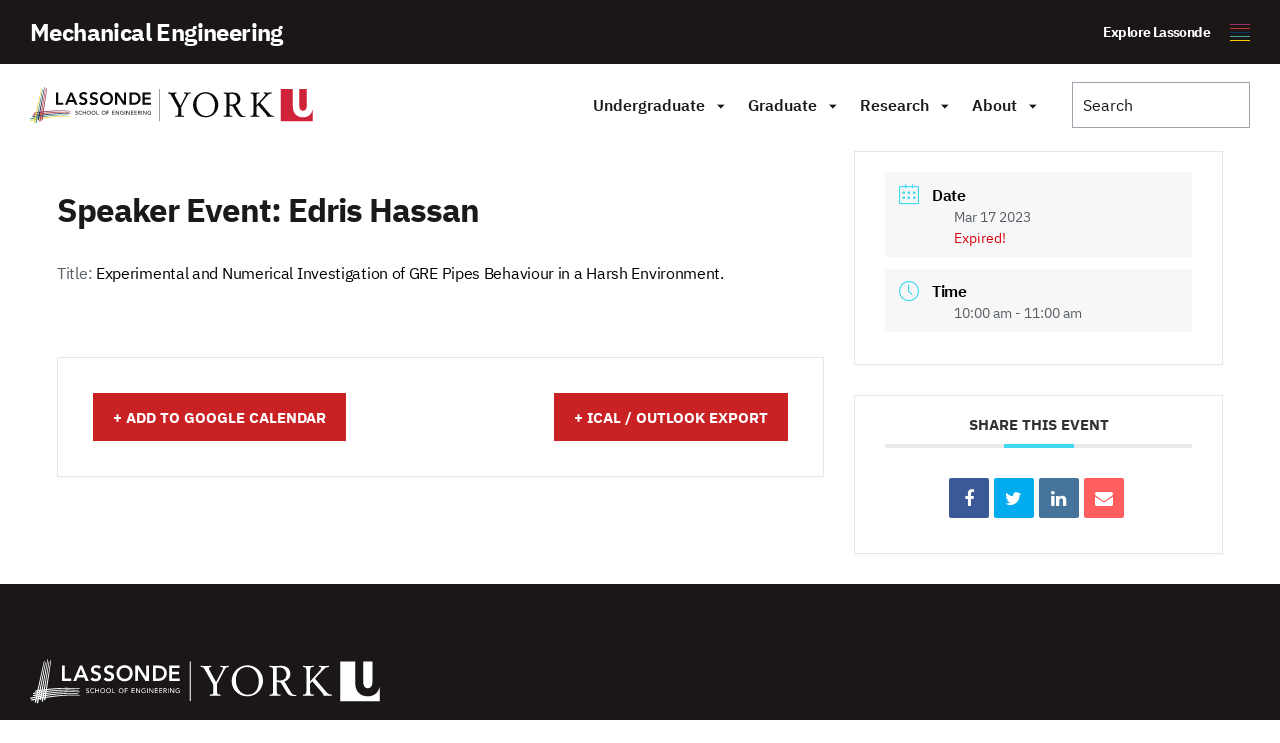

--- FILE ---
content_type: text/html; charset=UTF-8
request_url: https://lassonde.yorku.ca/mech/events/speaker-event-edris-hassan/
body_size: 32227
content:
<!doctype html>
<html class="no-js" dir="ltr" lang="en-US" prefix="og: https://ogp.me/ns#">

    <head>
                <meta charset="UTF-8">
        <meta http-equiv="X-UA-Compatible" content="IE=edge"><script type="text/javascript">(window.NREUM||(NREUM={})).init={ajax:{deny_list:["bam.nr-data.net"]},feature_flags:["soft_nav"]};(window.NREUM||(NREUM={})).loader_config={licenseKey:"NRJS-2942b946fc0dba462fc",applicationID:"979560139",browserID:"1133732263"};;/*! For license information please see nr-loader-rum-1.308.0.min.js.LICENSE.txt */
(()=>{var e,t,r={163:(e,t,r)=>{"use strict";r.d(t,{j:()=>E});var n=r(384),i=r(1741);var a=r(2555);r(860).K7.genericEvents;const s="experimental.resources",o="register",c=e=>{if(!e||"string"!=typeof e)return!1;try{document.createDocumentFragment().querySelector(e)}catch{return!1}return!0};var d=r(2614),u=r(944),l=r(8122);const f="[data-nr-mask]",g=e=>(0,l.a)(e,(()=>{const e={feature_flags:[],experimental:{allow_registered_children:!1,resources:!1},mask_selector:"*",block_selector:"[data-nr-block]",mask_input_options:{color:!1,date:!1,"datetime-local":!1,email:!1,month:!1,number:!1,range:!1,search:!1,tel:!1,text:!1,time:!1,url:!1,week:!1,textarea:!1,select:!1,password:!0}};return{ajax:{deny_list:void 0,block_internal:!0,enabled:!0,autoStart:!0},api:{get allow_registered_children(){return e.feature_flags.includes(o)||e.experimental.allow_registered_children},set allow_registered_children(t){e.experimental.allow_registered_children=t},duplicate_registered_data:!1},browser_consent_mode:{enabled:!1},distributed_tracing:{enabled:void 0,exclude_newrelic_header:void 0,cors_use_newrelic_header:void 0,cors_use_tracecontext_headers:void 0,allowed_origins:void 0},get feature_flags(){return e.feature_flags},set feature_flags(t){e.feature_flags=t},generic_events:{enabled:!0,autoStart:!0},harvest:{interval:30},jserrors:{enabled:!0,autoStart:!0},logging:{enabled:!0,autoStart:!0},metrics:{enabled:!0,autoStart:!0},obfuscate:void 0,page_action:{enabled:!0},page_view_event:{enabled:!0,autoStart:!0},page_view_timing:{enabled:!0,autoStart:!0},performance:{capture_marks:!1,capture_measures:!1,capture_detail:!0,resources:{get enabled(){return e.feature_flags.includes(s)||e.experimental.resources},set enabled(t){e.experimental.resources=t},asset_types:[],first_party_domains:[],ignore_newrelic:!0}},privacy:{cookies_enabled:!0},proxy:{assets:void 0,beacon:void 0},session:{expiresMs:d.wk,inactiveMs:d.BB},session_replay:{autoStart:!0,enabled:!1,preload:!1,sampling_rate:10,error_sampling_rate:100,collect_fonts:!1,inline_images:!1,fix_stylesheets:!0,mask_all_inputs:!0,get mask_text_selector(){return e.mask_selector},set mask_text_selector(t){c(t)?e.mask_selector="".concat(t,",").concat(f):""===t||null===t?e.mask_selector=f:(0,u.R)(5,t)},get block_class(){return"nr-block"},get ignore_class(){return"nr-ignore"},get mask_text_class(){return"nr-mask"},get block_selector(){return e.block_selector},set block_selector(t){c(t)?e.block_selector+=",".concat(t):""!==t&&(0,u.R)(6,t)},get mask_input_options(){return e.mask_input_options},set mask_input_options(t){t&&"object"==typeof t?e.mask_input_options={...t,password:!0}:(0,u.R)(7,t)}},session_trace:{enabled:!0,autoStart:!0},soft_navigations:{enabled:!0,autoStart:!0},spa:{enabled:!0,autoStart:!0},ssl:void 0,user_actions:{enabled:!0,elementAttributes:["id","className","tagName","type"]}}})());var p=r(6154),m=r(9324);let h=0;const v={buildEnv:m.F3,distMethod:m.Xs,version:m.xv,originTime:p.WN},b={consented:!1},y={appMetadata:{},get consented(){return this.session?.state?.consent||b.consented},set consented(e){b.consented=e},customTransaction:void 0,denyList:void 0,disabled:!1,harvester:void 0,isolatedBacklog:!1,isRecording:!1,loaderType:void 0,maxBytes:3e4,obfuscator:void 0,onerror:void 0,ptid:void 0,releaseIds:{},session:void 0,timeKeeper:void 0,registeredEntities:[],jsAttributesMetadata:{bytes:0},get harvestCount(){return++h}},_=e=>{const t=(0,l.a)(e,y),r=Object.keys(v).reduce((e,t)=>(e[t]={value:v[t],writable:!1,configurable:!0,enumerable:!0},e),{});return Object.defineProperties(t,r)};var w=r(5701);const x=e=>{const t=e.startsWith("http");e+="/",r.p=t?e:"https://"+e};var R=r(7836),k=r(3241);const A={accountID:void 0,trustKey:void 0,agentID:void 0,licenseKey:void 0,applicationID:void 0,xpid:void 0},S=e=>(0,l.a)(e,A),T=new Set;function E(e,t={},r,s){let{init:o,info:c,loader_config:d,runtime:u={},exposed:l=!0}=t;if(!c){const e=(0,n.pV)();o=e.init,c=e.info,d=e.loader_config}e.init=g(o||{}),e.loader_config=S(d||{}),c.jsAttributes??={},p.bv&&(c.jsAttributes.isWorker=!0),e.info=(0,a.D)(c);const f=e.init,m=[c.beacon,c.errorBeacon];T.has(e.agentIdentifier)||(f.proxy.assets&&(x(f.proxy.assets),m.push(f.proxy.assets)),f.proxy.beacon&&m.push(f.proxy.beacon),e.beacons=[...m],function(e){const t=(0,n.pV)();Object.getOwnPropertyNames(i.W.prototype).forEach(r=>{const n=i.W.prototype[r];if("function"!=typeof n||"constructor"===n)return;let a=t[r];e[r]&&!1!==e.exposed&&"micro-agent"!==e.runtime?.loaderType&&(t[r]=(...t)=>{const n=e[r](...t);return a?a(...t):n})})}(e),(0,n.US)("activatedFeatures",w.B)),u.denyList=[...f.ajax.deny_list||[],...f.ajax.block_internal?m:[]],u.ptid=e.agentIdentifier,u.loaderType=r,e.runtime=_(u),T.has(e.agentIdentifier)||(e.ee=R.ee.get(e.agentIdentifier),e.exposed=l,(0,k.W)({agentIdentifier:e.agentIdentifier,drained:!!w.B?.[e.agentIdentifier],type:"lifecycle",name:"initialize",feature:void 0,data:e.config})),T.add(e.agentIdentifier)}},384:(e,t,r)=>{"use strict";r.d(t,{NT:()=>s,US:()=>u,Zm:()=>o,bQ:()=>d,dV:()=>c,pV:()=>l});var n=r(6154),i=r(1863),a=r(1910);const s={beacon:"bam.nr-data.net",errorBeacon:"bam.nr-data.net"};function o(){return n.gm.NREUM||(n.gm.NREUM={}),void 0===n.gm.newrelic&&(n.gm.newrelic=n.gm.NREUM),n.gm.NREUM}function c(){let e=o();return e.o||(e.o={ST:n.gm.setTimeout,SI:n.gm.setImmediate||n.gm.setInterval,CT:n.gm.clearTimeout,XHR:n.gm.XMLHttpRequest,REQ:n.gm.Request,EV:n.gm.Event,PR:n.gm.Promise,MO:n.gm.MutationObserver,FETCH:n.gm.fetch,WS:n.gm.WebSocket},(0,a.i)(...Object.values(e.o))),e}function d(e,t){let r=o();r.initializedAgents??={},t.initializedAt={ms:(0,i.t)(),date:new Date},r.initializedAgents[e]=t}function u(e,t){o()[e]=t}function l(){return function(){let e=o();const t=e.info||{};e.info={beacon:s.beacon,errorBeacon:s.errorBeacon,...t}}(),function(){let e=o();const t=e.init||{};e.init={...t}}(),c(),function(){let e=o();const t=e.loader_config||{};e.loader_config={...t}}(),o()}},782:(e,t,r)=>{"use strict";r.d(t,{T:()=>n});const n=r(860).K7.pageViewTiming},860:(e,t,r)=>{"use strict";r.d(t,{$J:()=>u,K7:()=>c,P3:()=>d,XX:()=>i,Yy:()=>o,df:()=>a,qY:()=>n,v4:()=>s});const n="events",i="jserrors",a="browser/blobs",s="rum",o="browser/logs",c={ajax:"ajax",genericEvents:"generic_events",jserrors:i,logging:"logging",metrics:"metrics",pageAction:"page_action",pageViewEvent:"page_view_event",pageViewTiming:"page_view_timing",sessionReplay:"session_replay",sessionTrace:"session_trace",softNav:"soft_navigations",spa:"spa"},d={[c.pageViewEvent]:1,[c.pageViewTiming]:2,[c.metrics]:3,[c.jserrors]:4,[c.spa]:5,[c.ajax]:6,[c.sessionTrace]:7,[c.softNav]:8,[c.sessionReplay]:9,[c.logging]:10,[c.genericEvents]:11},u={[c.pageViewEvent]:s,[c.pageViewTiming]:n,[c.ajax]:n,[c.spa]:n,[c.softNav]:n,[c.metrics]:i,[c.jserrors]:i,[c.sessionTrace]:a,[c.sessionReplay]:a,[c.logging]:o,[c.genericEvents]:"ins"}},944:(e,t,r)=>{"use strict";r.d(t,{R:()=>i});var n=r(3241);function i(e,t){"function"==typeof console.debug&&(console.debug("New Relic Warning: https://github.com/newrelic/newrelic-browser-agent/blob/main/docs/warning-codes.md#".concat(e),t),(0,n.W)({agentIdentifier:null,drained:null,type:"data",name:"warn",feature:"warn",data:{code:e,secondary:t}}))}},1687:(e,t,r)=>{"use strict";r.d(t,{Ak:()=>d,Ze:()=>f,x3:()=>u});var n=r(3241),i=r(7836),a=r(3606),s=r(860),o=r(2646);const c={};function d(e,t){const r={staged:!1,priority:s.P3[t]||0};l(e),c[e].get(t)||c[e].set(t,r)}function u(e,t){e&&c[e]&&(c[e].get(t)&&c[e].delete(t),p(e,t,!1),c[e].size&&g(e))}function l(e){if(!e)throw new Error("agentIdentifier required");c[e]||(c[e]=new Map)}function f(e="",t="feature",r=!1){if(l(e),!e||!c[e].get(t)||r)return p(e,t);c[e].get(t).staged=!0,g(e)}function g(e){const t=Array.from(c[e]);t.every(([e,t])=>t.staged)&&(t.sort((e,t)=>e[1].priority-t[1].priority),t.forEach(([t])=>{c[e].delete(t),p(e,t)}))}function p(e,t,r=!0){const s=e?i.ee.get(e):i.ee,c=a.i.handlers;if(!s.aborted&&s.backlog&&c){if((0,n.W)({agentIdentifier:e,type:"lifecycle",name:"drain",feature:t}),r){const e=s.backlog[t],r=c[t];if(r){for(let t=0;e&&t<e.length;++t)m(e[t],r);Object.entries(r).forEach(([e,t])=>{Object.values(t||{}).forEach(t=>{t[0]?.on&&t[0]?.context()instanceof o.y&&t[0].on(e,t[1])})})}}s.isolatedBacklog||delete c[t],s.backlog[t]=null,s.emit("drain-"+t,[])}}function m(e,t){var r=e[1];Object.values(t[r]||{}).forEach(t=>{var r=e[0];if(t[0]===r){var n=t[1],i=e[3],a=e[2];n.apply(i,a)}})}},1738:(e,t,r)=>{"use strict";r.d(t,{U:()=>g,Y:()=>f});var n=r(3241),i=r(9908),a=r(1863),s=r(944),o=r(5701),c=r(3969),d=r(8362),u=r(860),l=r(4261);function f(e,t,r,a){const f=a||r;!f||f[e]&&f[e]!==d.d.prototype[e]||(f[e]=function(){(0,i.p)(c.xV,["API/"+e+"/called"],void 0,u.K7.metrics,r.ee),(0,n.W)({agentIdentifier:r.agentIdentifier,drained:!!o.B?.[r.agentIdentifier],type:"data",name:"api",feature:l.Pl+e,data:{}});try{return t.apply(this,arguments)}catch(e){(0,s.R)(23,e)}})}function g(e,t,r,n,s){const o=e.info;null===r?delete o.jsAttributes[t]:o.jsAttributes[t]=r,(s||null===r)&&(0,i.p)(l.Pl+n,[(0,a.t)(),t,r],void 0,"session",e.ee)}},1741:(e,t,r)=>{"use strict";r.d(t,{W:()=>a});var n=r(944),i=r(4261);class a{#e(e,...t){if(this[e]!==a.prototype[e])return this[e](...t);(0,n.R)(35,e)}addPageAction(e,t){return this.#e(i.hG,e,t)}register(e){return this.#e(i.eY,e)}recordCustomEvent(e,t){return this.#e(i.fF,e,t)}setPageViewName(e,t){return this.#e(i.Fw,e,t)}setCustomAttribute(e,t,r){return this.#e(i.cD,e,t,r)}noticeError(e,t){return this.#e(i.o5,e,t)}setUserId(e,t=!1){return this.#e(i.Dl,e,t)}setApplicationVersion(e){return this.#e(i.nb,e)}setErrorHandler(e){return this.#e(i.bt,e)}addRelease(e,t){return this.#e(i.k6,e,t)}log(e,t){return this.#e(i.$9,e,t)}start(){return this.#e(i.d3)}finished(e){return this.#e(i.BL,e)}recordReplay(){return this.#e(i.CH)}pauseReplay(){return this.#e(i.Tb)}addToTrace(e){return this.#e(i.U2,e)}setCurrentRouteName(e){return this.#e(i.PA,e)}interaction(e){return this.#e(i.dT,e)}wrapLogger(e,t,r){return this.#e(i.Wb,e,t,r)}measure(e,t){return this.#e(i.V1,e,t)}consent(e){return this.#e(i.Pv,e)}}},1863:(e,t,r)=>{"use strict";function n(){return Math.floor(performance.now())}r.d(t,{t:()=>n})},1910:(e,t,r)=>{"use strict";r.d(t,{i:()=>a});var n=r(944);const i=new Map;function a(...e){return e.every(e=>{if(i.has(e))return i.get(e);const t="function"==typeof e?e.toString():"",r=t.includes("[native code]"),a=t.includes("nrWrapper");return r||a||(0,n.R)(64,e?.name||t),i.set(e,r),r})}},2555:(e,t,r)=>{"use strict";r.d(t,{D:()=>o,f:()=>s});var n=r(384),i=r(8122);const a={beacon:n.NT.beacon,errorBeacon:n.NT.errorBeacon,licenseKey:void 0,applicationID:void 0,sa:void 0,queueTime:void 0,applicationTime:void 0,ttGuid:void 0,user:void 0,account:void 0,product:void 0,extra:void 0,jsAttributes:{},userAttributes:void 0,atts:void 0,transactionName:void 0,tNamePlain:void 0};function s(e){try{return!!e.licenseKey&&!!e.errorBeacon&&!!e.applicationID}catch(e){return!1}}const o=e=>(0,i.a)(e,a)},2614:(e,t,r)=>{"use strict";r.d(t,{BB:()=>s,H3:()=>n,g:()=>d,iL:()=>c,tS:()=>o,uh:()=>i,wk:()=>a});const n="NRBA",i="SESSION",a=144e5,s=18e5,o={STARTED:"session-started",PAUSE:"session-pause",RESET:"session-reset",RESUME:"session-resume",UPDATE:"session-update"},c={SAME_TAB:"same-tab",CROSS_TAB:"cross-tab"},d={OFF:0,FULL:1,ERROR:2}},2646:(e,t,r)=>{"use strict";r.d(t,{y:()=>n});class n{constructor(e){this.contextId=e}}},2843:(e,t,r)=>{"use strict";r.d(t,{G:()=>a,u:()=>i});var n=r(3878);function i(e,t=!1,r,i){(0,n.DD)("visibilitychange",function(){if(t)return void("hidden"===document.visibilityState&&e());e(document.visibilityState)},r,i)}function a(e,t,r){(0,n.sp)("pagehide",e,t,r)}},3241:(e,t,r)=>{"use strict";r.d(t,{W:()=>a});var n=r(6154);const i="newrelic";function a(e={}){try{n.gm.dispatchEvent(new CustomEvent(i,{detail:e}))}catch(e){}}},3606:(e,t,r)=>{"use strict";r.d(t,{i:()=>a});var n=r(9908);a.on=s;var i=a.handlers={};function a(e,t,r,a){s(a||n.d,i,e,t,r)}function s(e,t,r,i,a){a||(a="feature"),e||(e=n.d);var s=t[a]=t[a]||{};(s[r]=s[r]||[]).push([e,i])}},3878:(e,t,r)=>{"use strict";function n(e,t){return{capture:e,passive:!1,signal:t}}function i(e,t,r=!1,i){window.addEventListener(e,t,n(r,i))}function a(e,t,r=!1,i){document.addEventListener(e,t,n(r,i))}r.d(t,{DD:()=>a,jT:()=>n,sp:()=>i})},3969:(e,t,r)=>{"use strict";r.d(t,{TZ:()=>n,XG:()=>o,rs:()=>i,xV:()=>s,z_:()=>a});const n=r(860).K7.metrics,i="sm",a="cm",s="storeSupportabilityMetrics",o="storeEventMetrics"},4234:(e,t,r)=>{"use strict";r.d(t,{W:()=>a});var n=r(7836),i=r(1687);class a{constructor(e,t){this.agentIdentifier=e,this.ee=n.ee.get(e),this.featureName=t,this.blocked=!1}deregisterDrain(){(0,i.x3)(this.agentIdentifier,this.featureName)}}},4261:(e,t,r)=>{"use strict";r.d(t,{$9:()=>d,BL:()=>o,CH:()=>g,Dl:()=>_,Fw:()=>y,PA:()=>h,Pl:()=>n,Pv:()=>k,Tb:()=>l,U2:()=>a,V1:()=>R,Wb:()=>x,bt:()=>b,cD:()=>v,d3:()=>w,dT:()=>c,eY:()=>p,fF:()=>f,hG:()=>i,k6:()=>s,nb:()=>m,o5:()=>u});const n="api-",i="addPageAction",a="addToTrace",s="addRelease",o="finished",c="interaction",d="log",u="noticeError",l="pauseReplay",f="recordCustomEvent",g="recordReplay",p="register",m="setApplicationVersion",h="setCurrentRouteName",v="setCustomAttribute",b="setErrorHandler",y="setPageViewName",_="setUserId",w="start",x="wrapLogger",R="measure",k="consent"},5289:(e,t,r)=>{"use strict";r.d(t,{GG:()=>s,Qr:()=>c,sB:()=>o});var n=r(3878),i=r(6389);function a(){return"undefined"==typeof document||"complete"===document.readyState}function s(e,t){if(a())return e();const r=(0,i.J)(e),s=setInterval(()=>{a()&&(clearInterval(s),r())},500);(0,n.sp)("load",r,t)}function o(e){if(a())return e();(0,n.DD)("DOMContentLoaded",e)}function c(e){if(a())return e();(0,n.sp)("popstate",e)}},5607:(e,t,r)=>{"use strict";r.d(t,{W:()=>n});const n=(0,r(9566).bz)()},5701:(e,t,r)=>{"use strict";r.d(t,{B:()=>a,t:()=>s});var n=r(3241);const i=new Set,a={};function s(e,t){const r=t.agentIdentifier;a[r]??={},e&&"object"==typeof e&&(i.has(r)||(t.ee.emit("rumresp",[e]),a[r]=e,i.add(r),(0,n.W)({agentIdentifier:r,loaded:!0,drained:!0,type:"lifecycle",name:"load",feature:void 0,data:e})))}},6154:(e,t,r)=>{"use strict";r.d(t,{OF:()=>c,RI:()=>i,WN:()=>u,bv:()=>a,eN:()=>l,gm:()=>s,mw:()=>o,sb:()=>d});var n=r(1863);const i="undefined"!=typeof window&&!!window.document,a="undefined"!=typeof WorkerGlobalScope&&("undefined"!=typeof self&&self instanceof WorkerGlobalScope&&self.navigator instanceof WorkerNavigator||"undefined"!=typeof globalThis&&globalThis instanceof WorkerGlobalScope&&globalThis.navigator instanceof WorkerNavigator),s=i?window:"undefined"!=typeof WorkerGlobalScope&&("undefined"!=typeof self&&self instanceof WorkerGlobalScope&&self||"undefined"!=typeof globalThis&&globalThis instanceof WorkerGlobalScope&&globalThis),o=Boolean("hidden"===s?.document?.visibilityState),c=/iPad|iPhone|iPod/.test(s.navigator?.userAgent),d=c&&"undefined"==typeof SharedWorker,u=((()=>{const e=s.navigator?.userAgent?.match(/Firefox[/\s](\d+\.\d+)/);Array.isArray(e)&&e.length>=2&&e[1]})(),Date.now()-(0,n.t)()),l=()=>"undefined"!=typeof PerformanceNavigationTiming&&s?.performance?.getEntriesByType("navigation")?.[0]?.responseStart},6389:(e,t,r)=>{"use strict";function n(e,t=500,r={}){const n=r?.leading||!1;let i;return(...r)=>{n&&void 0===i&&(e.apply(this,r),i=setTimeout(()=>{i=clearTimeout(i)},t)),n||(clearTimeout(i),i=setTimeout(()=>{e.apply(this,r)},t))}}function i(e){let t=!1;return(...r)=>{t||(t=!0,e.apply(this,r))}}r.d(t,{J:()=>i,s:()=>n})},6630:(e,t,r)=>{"use strict";r.d(t,{T:()=>n});const n=r(860).K7.pageViewEvent},7699:(e,t,r)=>{"use strict";r.d(t,{It:()=>a,KC:()=>o,No:()=>i,qh:()=>s});var n=r(860);const i=16e3,a=1e6,s="SESSION_ERROR",o={[n.K7.logging]:!0,[n.K7.genericEvents]:!1,[n.K7.jserrors]:!1,[n.K7.ajax]:!1}},7836:(e,t,r)=>{"use strict";r.d(t,{P:()=>o,ee:()=>c});var n=r(384),i=r(8990),a=r(2646),s=r(5607);const o="nr@context:".concat(s.W),c=function e(t,r){var n={},s={},u={},l=!1;try{l=16===r.length&&d.initializedAgents?.[r]?.runtime.isolatedBacklog}catch(e){}var f={on:p,addEventListener:p,removeEventListener:function(e,t){var r=n[e];if(!r)return;for(var i=0;i<r.length;i++)r[i]===t&&r.splice(i,1)},emit:function(e,r,n,i,a){!1!==a&&(a=!0);if(c.aborted&&!i)return;t&&a&&t.emit(e,r,n);var o=g(n);m(e).forEach(e=>{e.apply(o,r)});var d=v()[s[e]];d&&d.push([f,e,r,o]);return o},get:h,listeners:m,context:g,buffer:function(e,t){const r=v();if(t=t||"feature",f.aborted)return;Object.entries(e||{}).forEach(([e,n])=>{s[n]=t,t in r||(r[t]=[])})},abort:function(){f._aborted=!0,Object.keys(f.backlog).forEach(e=>{delete f.backlog[e]})},isBuffering:function(e){return!!v()[s[e]]},debugId:r,backlog:l?{}:t&&"object"==typeof t.backlog?t.backlog:{},isolatedBacklog:l};return Object.defineProperty(f,"aborted",{get:()=>{let e=f._aborted||!1;return e||(t&&(e=t.aborted),e)}}),f;function g(e){return e&&e instanceof a.y?e:e?(0,i.I)(e,o,()=>new a.y(o)):new a.y(o)}function p(e,t){n[e]=m(e).concat(t)}function m(e){return n[e]||[]}function h(t){return u[t]=u[t]||e(f,t)}function v(){return f.backlog}}(void 0,"globalEE"),d=(0,n.Zm)();d.ee||(d.ee=c)},8122:(e,t,r)=>{"use strict";r.d(t,{a:()=>i});var n=r(944);function i(e,t){try{if(!e||"object"!=typeof e)return(0,n.R)(3);if(!t||"object"!=typeof t)return(0,n.R)(4);const r=Object.create(Object.getPrototypeOf(t),Object.getOwnPropertyDescriptors(t)),a=0===Object.keys(r).length?e:r;for(let s in a)if(void 0!==e[s])try{if(null===e[s]){r[s]=null;continue}Array.isArray(e[s])&&Array.isArray(t[s])?r[s]=Array.from(new Set([...e[s],...t[s]])):"object"==typeof e[s]&&"object"==typeof t[s]?r[s]=i(e[s],t[s]):r[s]=e[s]}catch(e){r[s]||(0,n.R)(1,e)}return r}catch(e){(0,n.R)(2,e)}}},8362:(e,t,r)=>{"use strict";r.d(t,{d:()=>a});var n=r(9566),i=r(1741);class a extends i.W{agentIdentifier=(0,n.LA)(16)}},8374:(e,t,r)=>{r.nc=(()=>{try{return document?.currentScript?.nonce}catch(e){}return""})()},8990:(e,t,r)=>{"use strict";r.d(t,{I:()=>i});var n=Object.prototype.hasOwnProperty;function i(e,t,r){if(n.call(e,t))return e[t];var i=r();if(Object.defineProperty&&Object.keys)try{return Object.defineProperty(e,t,{value:i,writable:!0,enumerable:!1}),i}catch(e){}return e[t]=i,i}},9324:(e,t,r)=>{"use strict";r.d(t,{F3:()=>i,Xs:()=>a,xv:()=>n});const n="1.308.0",i="PROD",a="CDN"},9566:(e,t,r)=>{"use strict";r.d(t,{LA:()=>o,bz:()=>s});var n=r(6154);const i="xxxxxxxx-xxxx-4xxx-yxxx-xxxxxxxxxxxx";function a(e,t){return e?15&e[t]:16*Math.random()|0}function s(){const e=n.gm?.crypto||n.gm?.msCrypto;let t,r=0;return e&&e.getRandomValues&&(t=e.getRandomValues(new Uint8Array(30))),i.split("").map(e=>"x"===e?a(t,r++).toString(16):"y"===e?(3&a()|8).toString(16):e).join("")}function o(e){const t=n.gm?.crypto||n.gm?.msCrypto;let r,i=0;t&&t.getRandomValues&&(r=t.getRandomValues(new Uint8Array(e)));const s=[];for(var o=0;o<e;o++)s.push(a(r,i++).toString(16));return s.join("")}},9908:(e,t,r)=>{"use strict";r.d(t,{d:()=>n,p:()=>i});var n=r(7836).ee.get("handle");function i(e,t,r,i,a){a?(a.buffer([e],i),a.emit(e,t,r)):(n.buffer([e],i),n.emit(e,t,r))}}},n={};function i(e){var t=n[e];if(void 0!==t)return t.exports;var a=n[e]={exports:{}};return r[e](a,a.exports,i),a.exports}i.m=r,i.d=(e,t)=>{for(var r in t)i.o(t,r)&&!i.o(e,r)&&Object.defineProperty(e,r,{enumerable:!0,get:t[r]})},i.f={},i.e=e=>Promise.all(Object.keys(i.f).reduce((t,r)=>(i.f[r](e,t),t),[])),i.u=e=>"nr-rum-1.308.0.min.js",i.o=(e,t)=>Object.prototype.hasOwnProperty.call(e,t),e={},t="NRBA-1.308.0.PROD:",i.l=(r,n,a,s)=>{if(e[r])e[r].push(n);else{var o,c;if(void 0!==a)for(var d=document.getElementsByTagName("script"),u=0;u<d.length;u++){var l=d[u];if(l.getAttribute("src")==r||l.getAttribute("data-webpack")==t+a){o=l;break}}if(!o){c=!0;var f={296:"sha512-+MIMDsOcckGXa1EdWHqFNv7P+JUkd5kQwCBr3KE6uCvnsBNUrdSt4a/3/L4j4TxtnaMNjHpza2/erNQbpacJQA=="};(o=document.createElement("script")).charset="utf-8",i.nc&&o.setAttribute("nonce",i.nc),o.setAttribute("data-webpack",t+a),o.src=r,0!==o.src.indexOf(window.location.origin+"/")&&(o.crossOrigin="anonymous"),f[s]&&(o.integrity=f[s])}e[r]=[n];var g=(t,n)=>{o.onerror=o.onload=null,clearTimeout(p);var i=e[r];if(delete e[r],o.parentNode&&o.parentNode.removeChild(o),i&&i.forEach(e=>e(n)),t)return t(n)},p=setTimeout(g.bind(null,void 0,{type:"timeout",target:o}),12e4);o.onerror=g.bind(null,o.onerror),o.onload=g.bind(null,o.onload),c&&document.head.appendChild(o)}},i.r=e=>{"undefined"!=typeof Symbol&&Symbol.toStringTag&&Object.defineProperty(e,Symbol.toStringTag,{value:"Module"}),Object.defineProperty(e,"__esModule",{value:!0})},i.p="https://js-agent.newrelic.com/",(()=>{var e={374:0,840:0};i.f.j=(t,r)=>{var n=i.o(e,t)?e[t]:void 0;if(0!==n)if(n)r.push(n[2]);else{var a=new Promise((r,i)=>n=e[t]=[r,i]);r.push(n[2]=a);var s=i.p+i.u(t),o=new Error;i.l(s,r=>{if(i.o(e,t)&&(0!==(n=e[t])&&(e[t]=void 0),n)){var a=r&&("load"===r.type?"missing":r.type),s=r&&r.target&&r.target.src;o.message="Loading chunk "+t+" failed: ("+a+": "+s+")",o.name="ChunkLoadError",o.type=a,o.request=s,n[1](o)}},"chunk-"+t,t)}};var t=(t,r)=>{var n,a,[s,o,c]=r,d=0;if(s.some(t=>0!==e[t])){for(n in o)i.o(o,n)&&(i.m[n]=o[n]);if(c)c(i)}for(t&&t(r);d<s.length;d++)a=s[d],i.o(e,a)&&e[a]&&e[a][0](),e[a]=0},r=self["webpackChunk:NRBA-1.308.0.PROD"]=self["webpackChunk:NRBA-1.308.0.PROD"]||[];r.forEach(t.bind(null,0)),r.push=t.bind(null,r.push.bind(r))})(),(()=>{"use strict";i(8374);var e=i(8362),t=i(860);const r=Object.values(t.K7);var n=i(163);var a=i(9908),s=i(1863),o=i(4261),c=i(1738);var d=i(1687),u=i(4234),l=i(5289),f=i(6154),g=i(944),p=i(384);const m=e=>f.RI&&!0===e?.privacy.cookies_enabled;function h(e){return!!(0,p.dV)().o.MO&&m(e)&&!0===e?.session_trace.enabled}var v=i(6389),b=i(7699);class y extends u.W{constructor(e,t){super(e.agentIdentifier,t),this.agentRef=e,this.abortHandler=void 0,this.featAggregate=void 0,this.loadedSuccessfully=void 0,this.onAggregateImported=new Promise(e=>{this.loadedSuccessfully=e}),this.deferred=Promise.resolve(),!1===e.init[this.featureName].autoStart?this.deferred=new Promise((t,r)=>{this.ee.on("manual-start-all",(0,v.J)(()=>{(0,d.Ak)(e.agentIdentifier,this.featureName),t()}))}):(0,d.Ak)(e.agentIdentifier,t)}importAggregator(e,t,r={}){if(this.featAggregate)return;const n=async()=>{let n;await this.deferred;try{if(m(e.init)){const{setupAgentSession:t}=await i.e(296).then(i.bind(i,3305));n=t(e)}}catch(e){(0,g.R)(20,e),this.ee.emit("internal-error",[e]),(0,a.p)(b.qh,[e],void 0,this.featureName,this.ee)}try{if(!this.#t(this.featureName,n,e.init))return(0,d.Ze)(this.agentIdentifier,this.featureName),void this.loadedSuccessfully(!1);const{Aggregate:i}=await t();this.featAggregate=new i(e,r),e.runtime.harvester.initializedAggregates.push(this.featAggregate),this.loadedSuccessfully(!0)}catch(e){(0,g.R)(34,e),this.abortHandler?.(),(0,d.Ze)(this.agentIdentifier,this.featureName,!0),this.loadedSuccessfully(!1),this.ee&&this.ee.abort()}};f.RI?(0,l.GG)(()=>n(),!0):n()}#t(e,r,n){if(this.blocked)return!1;switch(e){case t.K7.sessionReplay:return h(n)&&!!r;case t.K7.sessionTrace:return!!r;default:return!0}}}var _=i(6630),w=i(2614),x=i(3241);class R extends y{static featureName=_.T;constructor(e){var t;super(e,_.T),this.setupInspectionEvents(e.agentIdentifier),t=e,(0,c.Y)(o.Fw,function(e,r){"string"==typeof e&&("/"!==e.charAt(0)&&(e="/"+e),t.runtime.customTransaction=(r||"http://custom.transaction")+e,(0,a.p)(o.Pl+o.Fw,[(0,s.t)()],void 0,void 0,t.ee))},t),this.importAggregator(e,()=>i.e(296).then(i.bind(i,3943)))}setupInspectionEvents(e){const t=(t,r)=>{t&&(0,x.W)({agentIdentifier:e,timeStamp:t.timeStamp,loaded:"complete"===t.target.readyState,type:"window",name:r,data:t.target.location+""})};(0,l.sB)(e=>{t(e,"DOMContentLoaded")}),(0,l.GG)(e=>{t(e,"load")}),(0,l.Qr)(e=>{t(e,"navigate")}),this.ee.on(w.tS.UPDATE,(t,r)=>{(0,x.W)({agentIdentifier:e,type:"lifecycle",name:"session",data:r})})}}class k extends e.d{constructor(e){var t;(super(),f.gm)?(this.features={},(0,p.bQ)(this.agentIdentifier,this),this.desiredFeatures=new Set(e.features||[]),this.desiredFeatures.add(R),(0,n.j)(this,e,e.loaderType||"agent"),t=this,(0,c.Y)(o.cD,function(e,r,n=!1){if("string"==typeof e){if(["string","number","boolean"].includes(typeof r)||null===r)return(0,c.U)(t,e,r,o.cD,n);(0,g.R)(40,typeof r)}else(0,g.R)(39,typeof e)},t),function(e){(0,c.Y)(o.Dl,function(t,r=!1){if("string"!=typeof t&&null!==t)return void(0,g.R)(41,typeof t);const n=e.info.jsAttributes["enduser.id"];r&&null!=n&&n!==t?(0,a.p)(o.Pl+"setUserIdAndResetSession",[t],void 0,"session",e.ee):(0,c.U)(e,"enduser.id",t,o.Dl,!0)},e)}(this),function(e){(0,c.Y)(o.nb,function(t){if("string"==typeof t||null===t)return(0,c.U)(e,"application.version",t,o.nb,!1);(0,g.R)(42,typeof t)},e)}(this),function(e){(0,c.Y)(o.d3,function(){e.ee.emit("manual-start-all")},e)}(this),function(e){(0,c.Y)(o.Pv,function(t=!0){if("boolean"==typeof t){if((0,a.p)(o.Pl+o.Pv,[t],void 0,"session",e.ee),e.runtime.consented=t,t){const t=e.features.page_view_event;t.onAggregateImported.then(e=>{const r=t.featAggregate;e&&!r.sentRum&&r.sendRum()})}}else(0,g.R)(65,typeof t)},e)}(this),this.run()):(0,g.R)(21)}get config(){return{info:this.info,init:this.init,loader_config:this.loader_config,runtime:this.runtime}}get api(){return this}run(){try{const e=function(e){const t={};return r.forEach(r=>{t[r]=!!e[r]?.enabled}),t}(this.init),n=[...this.desiredFeatures];n.sort((e,r)=>t.P3[e.featureName]-t.P3[r.featureName]),n.forEach(r=>{if(!e[r.featureName]&&r.featureName!==t.K7.pageViewEvent)return;if(r.featureName===t.K7.spa)return void(0,g.R)(67);const n=function(e){switch(e){case t.K7.ajax:return[t.K7.jserrors];case t.K7.sessionTrace:return[t.K7.ajax,t.K7.pageViewEvent];case t.K7.sessionReplay:return[t.K7.sessionTrace];case t.K7.pageViewTiming:return[t.K7.pageViewEvent];default:return[]}}(r.featureName).filter(e=>!(e in this.features));n.length>0&&(0,g.R)(36,{targetFeature:r.featureName,missingDependencies:n}),this.features[r.featureName]=new r(this)})}catch(e){(0,g.R)(22,e);for(const e in this.features)this.features[e].abortHandler?.();const t=(0,p.Zm)();delete t.initializedAgents[this.agentIdentifier]?.features,delete this.sharedAggregator;return t.ee.get(this.agentIdentifier).abort(),!1}}}var A=i(2843),S=i(782);class T extends y{static featureName=S.T;constructor(e){super(e,S.T),f.RI&&((0,A.u)(()=>(0,a.p)("docHidden",[(0,s.t)()],void 0,S.T,this.ee),!0),(0,A.G)(()=>(0,a.p)("winPagehide",[(0,s.t)()],void 0,S.T,this.ee)),this.importAggregator(e,()=>i.e(296).then(i.bind(i,2117))))}}var E=i(3969);class I extends y{static featureName=E.TZ;constructor(e){super(e,E.TZ),f.RI&&document.addEventListener("securitypolicyviolation",e=>{(0,a.p)(E.xV,["Generic/CSPViolation/Detected"],void 0,this.featureName,this.ee)}),this.importAggregator(e,()=>i.e(296).then(i.bind(i,9623)))}}new k({features:[R,T,I],loaderType:"lite"})})()})();</script>
        <meta name="viewport" content="width=device-width, initial-scale=1.0">
        <meta name="theme-color" content="#9e1a1c">

        <link rel="pingback" href="https://lassonde.yorku.ca/mech/xmlrpc.php">
        <link rel="preconnect" href="https://www.googletagmanager.com">

        	<style>img:is([sizes="auto" i], [sizes^="auto," i]) { contain-intrinsic-size: 3000px 1500px }</style>
	
		<!-- All in One SEO 4.9.0 - aioseo.com -->
	<meta name="description" content="Title: Experimental and Numerical Investigation of GRE Pipes Behaviour in a Harsh Environment." />
	<meta name="robots" content="max-image-preview:large" />
	<meta name="author" content="yvonney"/>
	<link rel="canonical" href="https://lassonde.yorku.ca/mech/events/speaker-event-edris-hassan/" />
	<meta name="generator" content="All in One SEO (AIOSEO) 4.9.0" />
		<meta property="og:locale" content="en_US" />
		<meta property="og:site_name" content="Mechanical Engineering - Just another Lassonde - Site Network Sites site" />
		<meta property="og:type" content="article" />
		<meta property="og:title" content="Speaker Event: Edris Hassan - Mechanical Engineering" />
		<meta property="og:description" content="Title: Experimental and Numerical Investigation of GRE Pipes Behaviour in a Harsh Environment." />
		<meta property="og:url" content="https://lassonde.yorku.ca/mech/events/speaker-event-edris-hassan/" />
		<meta property="article:published_time" content="2023-01-25T17:05:21+00:00" />
		<meta property="article:modified_time" content="2023-03-09T18:15:21+00:00" />
		<meta name="twitter:card" content="summary_large_image" />
		<meta name="twitter:title" content="Speaker Event: Edris Hassan - Mechanical Engineering" />
		<meta name="twitter:description" content="Title: Experimental and Numerical Investigation of GRE Pipes Behaviour in a Harsh Environment." />
		<script type="application/ld+json" class="aioseo-schema">
			{"@context":"https:\/\/schema.org","@graph":[{"@type":"BreadcrumbList","@id":"https:\/\/lassonde.yorku.ca\/mech\/events\/speaker-event-edris-hassan\/#breadcrumblist","itemListElement":[{"@type":"ListItem","@id":"https:\/\/lassonde.yorku.ca\/mech#listItem","position":1,"name":"Home","item":"https:\/\/lassonde.yorku.ca\/mech","nextItem":{"@type":"ListItem","@id":"https:\/\/lassonde.yorku.ca\/mech\/events\/#listItem","name":"Events"}},{"@type":"ListItem","@id":"https:\/\/lassonde.yorku.ca\/mech\/events\/#listItem","position":2,"name":"Events","item":"https:\/\/lassonde.yorku.ca\/mech\/events\/","nextItem":{"@type":"ListItem","@id":"https:\/\/lassonde.yorku.ca\/mech\/events\/speaker-event-edris-hassan\/#listItem","name":"Speaker Event: Edris Hassan"},"previousItem":{"@type":"ListItem","@id":"https:\/\/lassonde.yorku.ca\/mech#listItem","name":"Home"}},{"@type":"ListItem","@id":"https:\/\/lassonde.yorku.ca\/mech\/events\/speaker-event-edris-hassan\/#listItem","position":3,"name":"Speaker Event: Edris Hassan","previousItem":{"@type":"ListItem","@id":"https:\/\/lassonde.yorku.ca\/mech\/events\/#listItem","name":"Events"}}]},{"@type":"Organization","@id":"https:\/\/lassonde.yorku.ca\/mech\/#organization","name":"Mechanical Engineering","description":"Just another Lassonde - Site Network Sites site","url":"https:\/\/lassonde.yorku.ca\/mech\/"},{"@type":"Person","@id":"https:\/\/lassonde.yorku.ca\/mech\/users\/yvonney\/#author","url":"https:\/\/lassonde.yorku.ca\/mech\/users\/yvonney\/","name":"yvonney"},{"@type":"WebPage","@id":"https:\/\/lassonde.yorku.ca\/mech\/events\/speaker-event-edris-hassan\/#webpage","url":"https:\/\/lassonde.yorku.ca\/mech\/events\/speaker-event-edris-hassan\/","name":"Speaker Event: Edris Hassan - Mechanical Engineering","description":"Title: Experimental and Numerical Investigation of GRE Pipes Behaviour in a Harsh Environment.","inLanguage":"en-US","isPartOf":{"@id":"https:\/\/lassonde.yorku.ca\/mech\/#website"},"breadcrumb":{"@id":"https:\/\/lassonde.yorku.ca\/mech\/events\/speaker-event-edris-hassan\/#breadcrumblist"},"author":{"@id":"https:\/\/lassonde.yorku.ca\/mech\/users\/yvonney\/#author"},"creator":{"@id":"https:\/\/lassonde.yorku.ca\/mech\/users\/yvonney\/#author"},"datePublished":"2023-01-25T17:05:21+00:00","dateModified":"2023-03-09T18:15:21+00:00"},{"@type":"WebSite","@id":"https:\/\/lassonde.yorku.ca\/mech\/#website","url":"https:\/\/lassonde.yorku.ca\/mech\/","name":"Mechanical Engineering","description":"Just another Lassonde - Site Network Sites site","inLanguage":"en-US","publisher":{"@id":"https:\/\/lassonde.yorku.ca\/mech\/#organization"}}]}
		</script>
		<!-- All in One SEO -->


	<!-- This site is optimized with the Yoast SEO plugin v26.3 - https://yoast.com/wordpress/plugins/seo/ -->
	<title>Speaker Event: Edris Hassan - Mechanical Engineering</title>
	<link rel="canonical" href="https://lassonde.yorku.ca/mech/events/speaker-event-edris-hassan/" />
	<meta property="og:locale" content="en_US" />
	<meta property="og:type" content="article" />
	<meta property="og:title" content="Speaker Event: Edris Hassan | Mechanical Engineering" />
	<meta property="og:description" content="Title: Experimental and Numerical Investigation of GRE Pipes Behaviour in a Harsh Environment." />
	<meta property="og:url" content="https://lassonde.yorku.ca/mech/events/speaker-event-edris-hassan/" />
	<meta property="og:site_name" content="Mechanical Engineering" />
	<meta property="article:modified_time" content="2023-03-09T18:15:21+00:00" />
	<meta name="twitter:card" content="summary_large_image" />
	<meta name="twitter:label1" content="Est. reading time" />
	<meta name="twitter:data1" content="1 minute" />
	<script type="application/ld+json" class="yoast-schema-graph">{"@context":"https://schema.org","@graph":[{"@type":"WebPage","@id":"https://lassonde.yorku.ca/mech/events/speaker-event-edris-hassan/","url":"https://lassonde.yorku.ca/mech/events/speaker-event-edris-hassan/","name":"Speaker Event: Edris Hassan | Mechanical Engineering","isPartOf":{"@id":"https://lassonde.yorku.ca/mech/#website"},"datePublished":"2023-01-25T17:05:21+00:00","dateModified":"2023-03-09T18:15:21+00:00","breadcrumb":{"@id":"https://lassonde.yorku.ca/mech/events/speaker-event-edris-hassan/#breadcrumb"},"inLanguage":"en-US","potentialAction":[{"@type":"ReadAction","target":["https://lassonde.yorku.ca/mech/events/speaker-event-edris-hassan/"]}]},{"@type":"BreadcrumbList","@id":"https://lassonde.yorku.ca/mech/events/speaker-event-edris-hassan/#breadcrumb","itemListElement":[{"@type":"ListItem","position":1,"name":"Home","item":"https://lassonde.yorku.ca/mech/"},{"@type":"ListItem","position":2,"name":"Events","item":"https://lassonde.yorku.ca/mech/events/"},{"@type":"ListItem","position":3,"name":"Speaker Event: Edris Hassan"}]},{"@type":"WebSite","@id":"https://lassonde.yorku.ca/mech/#website","url":"https://lassonde.yorku.ca/mech/","name":"Mechanical Engineering","description":"Just another Lassonde - Site Network Sites site","potentialAction":[{"@type":"SearchAction","target":{"@type":"EntryPoint","urlTemplate":"https://lassonde.yorku.ca/mech/?s={search_term_string}"},"query-input":{"@type":"PropertyValueSpecification","valueRequired":true,"valueName":"search_term_string"}}],"inLanguage":"en-US"}]}</script>
	<!-- / Yoast SEO plugin. -->


<link rel='dns-prefetch' href='//lassonde.yorku.ca' />
<link rel='dns-prefetch' href='//embed.qreserve.com' />
<link rel='dns-prefetch' href='//fonts.googleapis.com' />
<link rel="alternate" type="application/rss+xml" title="Mechanical Engineering &raquo; Feed" href="https://lassonde.yorku.ca/mech/feed/" />
<link rel="alternate" type="application/rss+xml" title="Mechanical Engineering &raquo; Comments Feed" href="https://lassonde.yorku.ca/mech/comments/feed/" />
		<!-- This site uses the Google Analytics by MonsterInsights plugin v9.9.0 - Using Analytics tracking - https://www.monsterinsights.com/ -->
							<script src="//www.googletagmanager.com/gtag/js?id=G-SBYH2M7TRB"  data-cfasync="false" data-wpfc-render="false" type="text/javascript" async></script>
			<script data-cfasync="false" data-wpfc-render="false" type="text/javascript">
				var mi_version = '9.9.0';
				var mi_track_user = true;
				var mi_no_track_reason = '';
								var MonsterInsightsDefaultLocations = {"page_location":"https:\/\/lassonde.yorku.ca\/mech\/events\/speaker-event-edris-hassan\/"};
								if ( typeof MonsterInsightsPrivacyGuardFilter === 'function' ) {
					var MonsterInsightsLocations = (typeof MonsterInsightsExcludeQuery === 'object') ? MonsterInsightsPrivacyGuardFilter( MonsterInsightsExcludeQuery ) : MonsterInsightsPrivacyGuardFilter( MonsterInsightsDefaultLocations );
				} else {
					var MonsterInsightsLocations = (typeof MonsterInsightsExcludeQuery === 'object') ? MonsterInsightsExcludeQuery : MonsterInsightsDefaultLocations;
				}

								var disableStrs = [
										'ga-disable-G-SBYH2M7TRB',
									];

				/* Function to detect opted out users */
				function __gtagTrackerIsOptedOut() {
					for (var index = 0; index < disableStrs.length; index++) {
						if (document.cookie.indexOf(disableStrs[index] + '=true') > -1) {
							return true;
						}
					}

					return false;
				}

				/* Disable tracking if the opt-out cookie exists. */
				if (__gtagTrackerIsOptedOut()) {
					for (var index = 0; index < disableStrs.length; index++) {
						window[disableStrs[index]] = true;
					}
				}

				/* Opt-out function */
				function __gtagTrackerOptout() {
					for (var index = 0; index < disableStrs.length; index++) {
						document.cookie = disableStrs[index] + '=true; expires=Thu, 31 Dec 2099 23:59:59 UTC; path=/';
						window[disableStrs[index]] = true;
					}
				}

				if ('undefined' === typeof gaOptout) {
					function gaOptout() {
						__gtagTrackerOptout();
					}
				}
								window.dataLayer = window.dataLayer || [];

				window.MonsterInsightsDualTracker = {
					helpers: {},
					trackers: {},
				};
				if (mi_track_user) {
					function __gtagDataLayer() {
						dataLayer.push(arguments);
					}

					function __gtagTracker(type, name, parameters) {
						if (!parameters) {
							parameters = {};
						}

						if (parameters.send_to) {
							__gtagDataLayer.apply(null, arguments);
							return;
						}

						if (type === 'event') {
														parameters.send_to = monsterinsights_frontend.v4_id;
							var hookName = name;
							if (typeof parameters['event_category'] !== 'undefined') {
								hookName = parameters['event_category'] + ':' + name;
							}

							if (typeof MonsterInsightsDualTracker.trackers[hookName] !== 'undefined') {
								MonsterInsightsDualTracker.trackers[hookName](parameters);
							} else {
								__gtagDataLayer('event', name, parameters);
							}
							
						} else {
							__gtagDataLayer.apply(null, arguments);
						}
					}

					__gtagTracker('js', new Date());
					__gtagTracker('set', {
						'developer_id.dZGIzZG': true,
											});
					if ( MonsterInsightsLocations.page_location ) {
						__gtagTracker('set', MonsterInsightsLocations);
					}
										__gtagTracker('config', 'G-SBYH2M7TRB', {"forceSSL":"true","link_attribution":"true"} );
										window.gtag = __gtagTracker;										(function () {
						/* https://developers.google.com/analytics/devguides/collection/analyticsjs/ */
						/* ga and __gaTracker compatibility shim. */
						var noopfn = function () {
							return null;
						};
						var newtracker = function () {
							return new Tracker();
						};
						var Tracker = function () {
							return null;
						};
						var p = Tracker.prototype;
						p.get = noopfn;
						p.set = noopfn;
						p.send = function () {
							var args = Array.prototype.slice.call(arguments);
							args.unshift('send');
							__gaTracker.apply(null, args);
						};
						var __gaTracker = function () {
							var len = arguments.length;
							if (len === 0) {
								return;
							}
							var f = arguments[len - 1];
							if (typeof f !== 'object' || f === null || typeof f.hitCallback !== 'function') {
								if ('send' === arguments[0]) {
									var hitConverted, hitObject = false, action;
									if ('event' === arguments[1]) {
										if ('undefined' !== typeof arguments[3]) {
											hitObject = {
												'eventAction': arguments[3],
												'eventCategory': arguments[2],
												'eventLabel': arguments[4],
												'value': arguments[5] ? arguments[5] : 1,
											}
										}
									}
									if ('pageview' === arguments[1]) {
										if ('undefined' !== typeof arguments[2]) {
											hitObject = {
												'eventAction': 'page_view',
												'page_path': arguments[2],
											}
										}
									}
									if (typeof arguments[2] === 'object') {
										hitObject = arguments[2];
									}
									if (typeof arguments[5] === 'object') {
										Object.assign(hitObject, arguments[5]);
									}
									if ('undefined' !== typeof arguments[1].hitType) {
										hitObject = arguments[1];
										if ('pageview' === hitObject.hitType) {
											hitObject.eventAction = 'page_view';
										}
									}
									if (hitObject) {
										action = 'timing' === arguments[1].hitType ? 'timing_complete' : hitObject.eventAction;
										hitConverted = mapArgs(hitObject);
										__gtagTracker('event', action, hitConverted);
									}
								}
								return;
							}

							function mapArgs(args) {
								var arg, hit = {};
								var gaMap = {
									'eventCategory': 'event_category',
									'eventAction': 'event_action',
									'eventLabel': 'event_label',
									'eventValue': 'event_value',
									'nonInteraction': 'non_interaction',
									'timingCategory': 'event_category',
									'timingVar': 'name',
									'timingValue': 'value',
									'timingLabel': 'event_label',
									'page': 'page_path',
									'location': 'page_location',
									'title': 'page_title',
									'referrer' : 'page_referrer',
								};
								for (arg in args) {
																		if (!(!args.hasOwnProperty(arg) || !gaMap.hasOwnProperty(arg))) {
										hit[gaMap[arg]] = args[arg];
									} else {
										hit[arg] = args[arg];
									}
								}
								return hit;
							}

							try {
								f.hitCallback();
							} catch (ex) {
							}
						};
						__gaTracker.create = newtracker;
						__gaTracker.getByName = newtracker;
						__gaTracker.getAll = function () {
							return [];
						};
						__gaTracker.remove = noopfn;
						__gaTracker.loaded = true;
						window['__gaTracker'] = __gaTracker;
					})();
									} else {
										console.log("");
					(function () {
						function __gtagTracker() {
							return null;
						}

						window['__gtagTracker'] = __gtagTracker;
						window['gtag'] = __gtagTracker;
					})();
									}
			</script>
			
							<!-- / Google Analytics by MonsterInsights -->
		<script type="text/javascript">
/* <![CDATA[ */
window._wpemojiSettings = {"baseUrl":"https:\/\/s.w.org\/images\/core\/emoji\/16.0.1\/72x72\/","ext":".png","svgUrl":"https:\/\/s.w.org\/images\/core\/emoji\/16.0.1\/svg\/","svgExt":".svg","source":{"concatemoji":"https:\/\/lassonde.yorku.ca\/mech\/wp-includes\/js\/wp-emoji-release.min.js?ver=6.8.3"}};
/*! This file is auto-generated */
!function(s,n){var o,i,e;function c(e){try{var t={supportTests:e,timestamp:(new Date).valueOf()};sessionStorage.setItem(o,JSON.stringify(t))}catch(e){}}function p(e,t,n){e.clearRect(0,0,e.canvas.width,e.canvas.height),e.fillText(t,0,0);var t=new Uint32Array(e.getImageData(0,0,e.canvas.width,e.canvas.height).data),a=(e.clearRect(0,0,e.canvas.width,e.canvas.height),e.fillText(n,0,0),new Uint32Array(e.getImageData(0,0,e.canvas.width,e.canvas.height).data));return t.every(function(e,t){return e===a[t]})}function u(e,t){e.clearRect(0,0,e.canvas.width,e.canvas.height),e.fillText(t,0,0);for(var n=e.getImageData(16,16,1,1),a=0;a<n.data.length;a++)if(0!==n.data[a])return!1;return!0}function f(e,t,n,a){switch(t){case"flag":return n(e,"\ud83c\udff3\ufe0f\u200d\u26a7\ufe0f","\ud83c\udff3\ufe0f\u200b\u26a7\ufe0f")?!1:!n(e,"\ud83c\udde8\ud83c\uddf6","\ud83c\udde8\u200b\ud83c\uddf6")&&!n(e,"\ud83c\udff4\udb40\udc67\udb40\udc62\udb40\udc65\udb40\udc6e\udb40\udc67\udb40\udc7f","\ud83c\udff4\u200b\udb40\udc67\u200b\udb40\udc62\u200b\udb40\udc65\u200b\udb40\udc6e\u200b\udb40\udc67\u200b\udb40\udc7f");case"emoji":return!a(e,"\ud83e\udedf")}return!1}function g(e,t,n,a){var r="undefined"!=typeof WorkerGlobalScope&&self instanceof WorkerGlobalScope?new OffscreenCanvas(300,150):s.createElement("canvas"),o=r.getContext("2d",{willReadFrequently:!0}),i=(o.textBaseline="top",o.font="600 32px Arial",{});return e.forEach(function(e){i[e]=t(o,e,n,a)}),i}function t(e){var t=s.createElement("script");t.src=e,t.defer=!0,s.head.appendChild(t)}"undefined"!=typeof Promise&&(o="wpEmojiSettingsSupports",i=["flag","emoji"],n.supports={everything:!0,everythingExceptFlag:!0},e=new Promise(function(e){s.addEventListener("DOMContentLoaded",e,{once:!0})}),new Promise(function(t){var n=function(){try{var e=JSON.parse(sessionStorage.getItem(o));if("object"==typeof e&&"number"==typeof e.timestamp&&(new Date).valueOf()<e.timestamp+604800&&"object"==typeof e.supportTests)return e.supportTests}catch(e){}return null}();if(!n){if("undefined"!=typeof Worker&&"undefined"!=typeof OffscreenCanvas&&"undefined"!=typeof URL&&URL.createObjectURL&&"undefined"!=typeof Blob)try{var e="postMessage("+g.toString()+"("+[JSON.stringify(i),f.toString(),p.toString(),u.toString()].join(",")+"));",a=new Blob([e],{type:"text/javascript"}),r=new Worker(URL.createObjectURL(a),{name:"wpTestEmojiSupports"});return void(r.onmessage=function(e){c(n=e.data),r.terminate(),t(n)})}catch(e){}c(n=g(i,f,p,u))}t(n)}).then(function(e){for(var t in e)n.supports[t]=e[t],n.supports.everything=n.supports.everything&&n.supports[t],"flag"!==t&&(n.supports.everythingExceptFlag=n.supports.everythingExceptFlag&&n.supports[t]);n.supports.everythingExceptFlag=n.supports.everythingExceptFlag&&!n.supports.flag,n.DOMReady=!1,n.readyCallback=function(){n.DOMReady=!0}}).then(function(){return e}).then(function(){var e;n.supports.everything||(n.readyCallback(),(e=n.source||{}).concatemoji?t(e.concatemoji):e.wpemoji&&e.twemoji&&(t(e.twemoji),t(e.wpemoji)))}))}((window,document),window._wpemojiSettings);
/* ]]> */
</script>
<link rel='stylesheet' id='mec-select2-style-css' href='https://lassonde.yorku.ca/mech/wp-content/plugins/modern-events-calendar-lite/assets/packages/select2/select2.min.css?ver=6.4.5' type='text/css' media='all' />
<link rel='stylesheet' id='mec-font-icons-css' href='https://lassonde.yorku.ca/mech/wp-content/plugins/modern-events-calendar-lite/assets/css/iconfonts.css?ver=6.8.3' type='text/css' media='all' />
<link rel='stylesheet' id='mec-frontend-style-css' href='https://lassonde.yorku.ca/mech/wp-content/plugins/modern-events-calendar-lite/assets/css/frontend.min.css?ver=6.4.5' type='text/css' media='all' />
<link rel='stylesheet' id='mec-tooltip-style-css' href='https://lassonde.yorku.ca/mech/wp-content/plugins/modern-events-calendar-lite/assets/packages/tooltip/tooltip.css?ver=6.8.3' type='text/css' media='all' />
<link rel='stylesheet' id='mec-tooltip-shadow-style-css' href='https://lassonde.yorku.ca/mech/wp-content/plugins/modern-events-calendar-lite/assets/packages/tooltip/tooltipster-sideTip-shadow.min.css?ver=6.8.3' type='text/css' media='all' />
<link rel='stylesheet' id='featherlight-css' href='https://lassonde.yorku.ca/mech/wp-content/plugins/modern-events-calendar-lite/assets/packages/featherlight/featherlight.css?ver=6.8.3' type='text/css' media='all' />
<link rel='stylesheet' id='mec-google-fonts-css' href='//fonts.googleapis.com/css?family=Montserrat%3A400%2C700%7CRoboto%3A100%2C300%2C400%2C700&#038;ver=6.8.3' type='text/css' media='all' />
<link rel='stylesheet' id='mec-lity-style-css' href='https://lassonde.yorku.ca/mech/wp-content/plugins/modern-events-calendar-lite/assets/packages/lity/lity.min.css?ver=6.8.3' type='text/css' media='all' />
<link rel='stylesheet' id='mec-general-calendar-style-css' href='https://lassonde.yorku.ca/mech/wp-content/plugins/modern-events-calendar-lite/assets/css/mec-general-calendar.css?ver=6.8.3' type='text/css' media='all' />
<style id='wp-emoji-styles-inline-css' type='text/css'>

	img.wp-smiley, img.emoji {
		display: inline !important;
		border: none !important;
		box-shadow: none !important;
		height: 1em !important;
		width: 1em !important;
		margin: 0 0.07em !important;
		vertical-align: -0.1em !important;
		background: none !important;
		padding: 0 !important;
	}
</style>
<link rel='stylesheet' id='wp-block-library-css' href='https://lassonde.yorku.ca/mech/wp-includes/css/dist/block-library/style.min.css?ver=6.8.3' type='text/css' media='all' />
<style id='classic-theme-styles-inline-css' type='text/css'>
/*! This file is auto-generated */
.wp-block-button__link{color:#fff;background-color:#32373c;border-radius:9999px;box-shadow:none;text-decoration:none;padding:calc(.667em + 2px) calc(1.333em + 2px);font-size:1.125em}.wp-block-file__button{background:#32373c;color:#fff;text-decoration:none}
</style>
<link rel='stylesheet' id='aioseo/css/src/vue/standalone/blocks/table-of-contents/global.scss-css' href='https://lassonde.yorku.ca/mech/wp-content/plugins/all-in-one-seo-pack/dist/Lite/assets/css/table-of-contents/global.e90f6d47.css?ver=4.9.0' type='text/css' media='all' />
<link rel='stylesheet' id='northern_block-cgb-style-css-css' href='https://lassonde.yorku.ca/mech/wp-content/plugins/northern-block/dist/blocks.style.build.css' type='text/css' media='all' />
<style id='filebird-block-filebird-gallery-style-inline-css' type='text/css'>
ul.filebird-block-filebird-gallery{margin:auto!important;padding:0!important;width:100%}ul.filebird-block-filebird-gallery.layout-grid{display:grid;grid-gap:20px;align-items:stretch;grid-template-columns:repeat(var(--columns),1fr);justify-items:stretch}ul.filebird-block-filebird-gallery.layout-grid li img{border:1px solid #ccc;box-shadow:2px 2px 6px 0 rgba(0,0,0,.3);height:100%;max-width:100%;-o-object-fit:cover;object-fit:cover;width:100%}ul.filebird-block-filebird-gallery.layout-masonry{-moz-column-count:var(--columns);-moz-column-gap:var(--space);column-gap:var(--space);-moz-column-width:var(--min-width);columns:var(--min-width) var(--columns);display:block;overflow:auto}ul.filebird-block-filebird-gallery.layout-masonry li{margin-bottom:var(--space)}ul.filebird-block-filebird-gallery li{list-style:none}ul.filebird-block-filebird-gallery li figure{height:100%;margin:0;padding:0;position:relative;width:100%}ul.filebird-block-filebird-gallery li figure figcaption{background:linear-gradient(0deg,rgba(0,0,0,.7),rgba(0,0,0,.3) 70%,transparent);bottom:0;box-sizing:border-box;color:#fff;font-size:.8em;margin:0;max-height:100%;overflow:auto;padding:3em .77em .7em;position:absolute;text-align:center;width:100%;z-index:2}ul.filebird-block-filebird-gallery li figure figcaption a{color:inherit}

</style>
<style id='global-styles-inline-css' type='text/css'>
:root{--wp--preset--aspect-ratio--square: 1;--wp--preset--aspect-ratio--4-3: 4/3;--wp--preset--aspect-ratio--3-4: 3/4;--wp--preset--aspect-ratio--3-2: 3/2;--wp--preset--aspect-ratio--2-3: 2/3;--wp--preset--aspect-ratio--16-9: 16/9;--wp--preset--aspect-ratio--9-16: 9/16;--wp--preset--color--black: #000000;--wp--preset--color--cyan-bluish-gray: #abb8c3;--wp--preset--color--white: #ffffff;--wp--preset--color--pale-pink: #f78da7;--wp--preset--color--vivid-red: #cf2e2e;--wp--preset--color--luminous-vivid-orange: #ff6900;--wp--preset--color--luminous-vivid-amber: #fcb900;--wp--preset--color--light-green-cyan: #7bdcb5;--wp--preset--color--vivid-green-cyan: #00d084;--wp--preset--color--pale-cyan-blue: #8ed1fc;--wp--preset--color--vivid-cyan-blue: #0693e3;--wp--preset--color--vivid-purple: #9b51e0;--wp--preset--gradient--vivid-cyan-blue-to-vivid-purple: linear-gradient(135deg,rgba(6,147,227,1) 0%,rgb(155,81,224) 100%);--wp--preset--gradient--light-green-cyan-to-vivid-green-cyan: linear-gradient(135deg,rgb(122,220,180) 0%,rgb(0,208,130) 100%);--wp--preset--gradient--luminous-vivid-amber-to-luminous-vivid-orange: linear-gradient(135deg,rgba(252,185,0,1) 0%,rgba(255,105,0,1) 100%);--wp--preset--gradient--luminous-vivid-orange-to-vivid-red: linear-gradient(135deg,rgba(255,105,0,1) 0%,rgb(207,46,46) 100%);--wp--preset--gradient--very-light-gray-to-cyan-bluish-gray: linear-gradient(135deg,rgb(238,238,238) 0%,rgb(169,184,195) 100%);--wp--preset--gradient--cool-to-warm-spectrum: linear-gradient(135deg,rgb(74,234,220) 0%,rgb(151,120,209) 20%,rgb(207,42,186) 40%,rgb(238,44,130) 60%,rgb(251,105,98) 80%,rgb(254,248,76) 100%);--wp--preset--gradient--blush-light-purple: linear-gradient(135deg,rgb(255,206,236) 0%,rgb(152,150,240) 100%);--wp--preset--gradient--blush-bordeaux: linear-gradient(135deg,rgb(254,205,165) 0%,rgb(254,45,45) 50%,rgb(107,0,62) 100%);--wp--preset--gradient--luminous-dusk: linear-gradient(135deg,rgb(255,203,112) 0%,rgb(199,81,192) 50%,rgb(65,88,208) 100%);--wp--preset--gradient--pale-ocean: linear-gradient(135deg,rgb(255,245,203) 0%,rgb(182,227,212) 50%,rgb(51,167,181) 100%);--wp--preset--gradient--electric-grass: linear-gradient(135deg,rgb(202,248,128) 0%,rgb(113,206,126) 100%);--wp--preset--gradient--midnight: linear-gradient(135deg,rgb(2,3,129) 0%,rgb(40,116,252) 100%);--wp--preset--font-size--small: 13px;--wp--preset--font-size--medium: 20px;--wp--preset--font-size--large: 36px;--wp--preset--font-size--x-large: 42px;--wp--preset--spacing--20: 0.44rem;--wp--preset--spacing--30: 0.67rem;--wp--preset--spacing--40: 1rem;--wp--preset--spacing--50: 1.5rem;--wp--preset--spacing--60: 2.25rem;--wp--preset--spacing--70: 3.38rem;--wp--preset--spacing--80: 5.06rem;--wp--preset--shadow--natural: 6px 6px 9px rgba(0, 0, 0, 0.2);--wp--preset--shadow--deep: 12px 12px 50px rgba(0, 0, 0, 0.4);--wp--preset--shadow--sharp: 6px 6px 0px rgba(0, 0, 0, 0.2);--wp--preset--shadow--outlined: 6px 6px 0px -3px rgba(255, 255, 255, 1), 6px 6px rgba(0, 0, 0, 1);--wp--preset--shadow--crisp: 6px 6px 0px rgba(0, 0, 0, 1);}:where(.is-layout-flex){gap: 0.5em;}:where(.is-layout-grid){gap: 0.5em;}body .is-layout-flex{display: flex;}.is-layout-flex{flex-wrap: wrap;align-items: center;}.is-layout-flex > :is(*, div){margin: 0;}body .is-layout-grid{display: grid;}.is-layout-grid > :is(*, div){margin: 0;}:where(.wp-block-columns.is-layout-flex){gap: 2em;}:where(.wp-block-columns.is-layout-grid){gap: 2em;}:where(.wp-block-post-template.is-layout-flex){gap: 1.25em;}:where(.wp-block-post-template.is-layout-grid){gap: 1.25em;}.has-black-color{color: var(--wp--preset--color--black) !important;}.has-cyan-bluish-gray-color{color: var(--wp--preset--color--cyan-bluish-gray) !important;}.has-white-color{color: var(--wp--preset--color--white) !important;}.has-pale-pink-color{color: var(--wp--preset--color--pale-pink) !important;}.has-vivid-red-color{color: var(--wp--preset--color--vivid-red) !important;}.has-luminous-vivid-orange-color{color: var(--wp--preset--color--luminous-vivid-orange) !important;}.has-luminous-vivid-amber-color{color: var(--wp--preset--color--luminous-vivid-amber) !important;}.has-light-green-cyan-color{color: var(--wp--preset--color--light-green-cyan) !important;}.has-vivid-green-cyan-color{color: var(--wp--preset--color--vivid-green-cyan) !important;}.has-pale-cyan-blue-color{color: var(--wp--preset--color--pale-cyan-blue) !important;}.has-vivid-cyan-blue-color{color: var(--wp--preset--color--vivid-cyan-blue) !important;}.has-vivid-purple-color{color: var(--wp--preset--color--vivid-purple) !important;}.has-black-background-color{background-color: var(--wp--preset--color--black) !important;}.has-cyan-bluish-gray-background-color{background-color: var(--wp--preset--color--cyan-bluish-gray) !important;}.has-white-background-color{background-color: var(--wp--preset--color--white) !important;}.has-pale-pink-background-color{background-color: var(--wp--preset--color--pale-pink) !important;}.has-vivid-red-background-color{background-color: var(--wp--preset--color--vivid-red) !important;}.has-luminous-vivid-orange-background-color{background-color: var(--wp--preset--color--luminous-vivid-orange) !important;}.has-luminous-vivid-amber-background-color{background-color: var(--wp--preset--color--luminous-vivid-amber) !important;}.has-light-green-cyan-background-color{background-color: var(--wp--preset--color--light-green-cyan) !important;}.has-vivid-green-cyan-background-color{background-color: var(--wp--preset--color--vivid-green-cyan) !important;}.has-pale-cyan-blue-background-color{background-color: var(--wp--preset--color--pale-cyan-blue) !important;}.has-vivid-cyan-blue-background-color{background-color: var(--wp--preset--color--vivid-cyan-blue) !important;}.has-vivid-purple-background-color{background-color: var(--wp--preset--color--vivid-purple) !important;}.has-black-border-color{border-color: var(--wp--preset--color--black) !important;}.has-cyan-bluish-gray-border-color{border-color: var(--wp--preset--color--cyan-bluish-gray) !important;}.has-white-border-color{border-color: var(--wp--preset--color--white) !important;}.has-pale-pink-border-color{border-color: var(--wp--preset--color--pale-pink) !important;}.has-vivid-red-border-color{border-color: var(--wp--preset--color--vivid-red) !important;}.has-luminous-vivid-orange-border-color{border-color: var(--wp--preset--color--luminous-vivid-orange) !important;}.has-luminous-vivid-amber-border-color{border-color: var(--wp--preset--color--luminous-vivid-amber) !important;}.has-light-green-cyan-border-color{border-color: var(--wp--preset--color--light-green-cyan) !important;}.has-vivid-green-cyan-border-color{border-color: var(--wp--preset--color--vivid-green-cyan) !important;}.has-pale-cyan-blue-border-color{border-color: var(--wp--preset--color--pale-cyan-blue) !important;}.has-vivid-cyan-blue-border-color{border-color: var(--wp--preset--color--vivid-cyan-blue) !important;}.has-vivid-purple-border-color{border-color: var(--wp--preset--color--vivid-purple) !important;}.has-vivid-cyan-blue-to-vivid-purple-gradient-background{background: var(--wp--preset--gradient--vivid-cyan-blue-to-vivid-purple) !important;}.has-light-green-cyan-to-vivid-green-cyan-gradient-background{background: var(--wp--preset--gradient--light-green-cyan-to-vivid-green-cyan) !important;}.has-luminous-vivid-amber-to-luminous-vivid-orange-gradient-background{background: var(--wp--preset--gradient--luminous-vivid-amber-to-luminous-vivid-orange) !important;}.has-luminous-vivid-orange-to-vivid-red-gradient-background{background: var(--wp--preset--gradient--luminous-vivid-orange-to-vivid-red) !important;}.has-very-light-gray-to-cyan-bluish-gray-gradient-background{background: var(--wp--preset--gradient--very-light-gray-to-cyan-bluish-gray) !important;}.has-cool-to-warm-spectrum-gradient-background{background: var(--wp--preset--gradient--cool-to-warm-spectrum) !important;}.has-blush-light-purple-gradient-background{background: var(--wp--preset--gradient--blush-light-purple) !important;}.has-blush-bordeaux-gradient-background{background: var(--wp--preset--gradient--blush-bordeaux) !important;}.has-luminous-dusk-gradient-background{background: var(--wp--preset--gradient--luminous-dusk) !important;}.has-pale-ocean-gradient-background{background: var(--wp--preset--gradient--pale-ocean) !important;}.has-electric-grass-gradient-background{background: var(--wp--preset--gradient--electric-grass) !important;}.has-midnight-gradient-background{background: var(--wp--preset--gradient--midnight) !important;}.has-small-font-size{font-size: var(--wp--preset--font-size--small) !important;}.has-medium-font-size{font-size: var(--wp--preset--font-size--medium) !important;}.has-large-font-size{font-size: var(--wp--preset--font-size--large) !important;}.has-x-large-font-size{font-size: var(--wp--preset--font-size--x-large) !important;}
:where(.wp-block-post-template.is-layout-flex){gap: 1.25em;}:where(.wp-block-post-template.is-layout-grid){gap: 1.25em;}
:where(.wp-block-columns.is-layout-flex){gap: 2em;}:where(.wp-block-columns.is-layout-grid){gap: 2em;}
:root :where(.wp-block-pullquote){font-size: 1.5em;line-height: 1.6;}
</style>
<link rel='stylesheet' id='parent-style-css' href='https://lassonde.yorku.ca/mech/wp-content/themes/lassonde/style.css?ver=6.8.3' type='text/css' media='all' />
<link rel='stylesheet' id='child-style-css' href='https://lassonde.yorku.ca/mech/wp-content/themes/lassonde/style.css?ver=6.8.3' type='text/css' media='all' />
<link rel='stylesheet' id='site-css' href='https://lassonde.yorku.ca/mech/wp-content/themes/lassonde/css/styles.css?ver=1769721554' type='text/css' media='all' />
<script type="text/javascript" src="https://lassonde.yorku.ca/mech/wp-content/plugins/modern-events-calendar-lite/assets/js/mec-general-calendar.js?ver=6.4.5" id="mec-general-calendar-script-js"></script>
<script type="text/javascript" src="https://lassonde.yorku.ca/mech/wp-content/plugins/google-analytics-for-wordpress/assets/js/frontend-gtag.min.js?ver=9.9.0" id="monsterinsights-frontend-script-js" async="async" data-wp-strategy="async"></script>
<script data-cfasync="false" data-wpfc-render="false" type="text/javascript" id='monsterinsights-frontend-script-js-extra'>/* <![CDATA[ */
var monsterinsights_frontend = {"js_events_tracking":"true","download_extensions":"doc,pdf,ppt,zip,xls,docx,pptx,xlsx","inbound_paths":"[{\"path\":\"\\\/go\\\/\",\"label\":\"affiliate\"},{\"path\":\"\\\/recommend\\\/\",\"label\":\"affiliate\"}]","home_url":"https:\/\/lassonde.yorku.ca\/mech","hash_tracking":"false","v4_id":"G-SBYH2M7TRB"};/* ]]> */
</script>
<script type="text/javascript" src="https://lassonde.yorku.ca/mech/wp-content/themes/lassonde/js/dist/require.js?ver=1769721554" id="requirejs-js"></script>
<script type="text/javascript" id="config-js-extra">
/* <![CDATA[ */
var starterObj = {"ajaxURL":"https:\/\/lassonde.yorku.ca\/mech\/wp-admin\/admin-ajax.php","ajaxToken":"e542d0cffb","baseUrl":"https:\/\/lassonde.yorku.ca\/mech\/wp-content\/themes\/lassonde\/js\/dist","urlArgs":"v=1769721554"};
/* ]]> */
</script>
<script type="text/javascript" src="https://lassonde.yorku.ca/mech/wp-content/themes/lassonde/js/config.js?ver=1769721554" id="config-js"></script>
<script type="text/javascript" src="https://embed.qreserve.com/static/js/qreserve.embed.require.js?ver=6.8.3" id="qreserv-js"></script>
<link rel="https://api.w.org/" href="https://lassonde.yorku.ca/mech/wp-json/" /><link rel="alternate" title="JSON" type="application/json" href="https://lassonde.yorku.ca/mech/wp-json/wp/v2/mec-events/2501" /><link rel='shortlink' href='https://lassonde.yorku.ca/mech/?p=2501' />
<link rel="alternate" title="oEmbed (JSON)" type="application/json+oembed" href="https://lassonde.yorku.ca/mech/wp-json/oembed/1.0/embed?url=https%3A%2F%2Flassonde.yorku.ca%2Fmech%2Fevents%2Fspeaker-event-edris-hassan%2F" />
<link rel="alternate" title="oEmbed (XML)" type="text/xml+oembed" href="https://lassonde.yorku.ca/mech/wp-json/oembed/1.0/embed?url=https%3A%2F%2Flassonde.yorku.ca%2Fmech%2Fevents%2Fspeaker-event-edris-hassan%2F&#038;format=xml" />
<!-- HFCM by 99 Robots - Snippet # 1: swiffy slider -->
<script src="https://cdn.jsdelivr.net/npm/swiffy-slider@1.6.0/dist/js/swiffy-slider.min.js" crossorigin="anonymous" defer></script>
<link href="https://cdn.jsdelivr.net/npm/swiffy-slider@1.6.0/dist/css/swiffy-slider.min.css" rel="stylesheet" crossorigin="anonymous">
<!-- /end HFCM by 99 Robots -->
		<style type="text/css" id="wp-custom-css">
			.black-button{
	 background-color: #000000 !important ;
}		</style>
		    </head>

                <style>
            .highlight-top::before {
                border-top-color: #cc3333 !important;
            }

            .featured-tab-title.is-active button::before {
                border-left-color: #cc3333 !important;
            }

            .featured-tab-title button::before {
                border-left-color: #cc3333 !important;
            }

            .archive-post-preview-image-border-overlay {
                border-color: #cc3333 !important;
            }

            .bio-container::before {
                background-color: #cc3333 !important;
            }

            .has-background {
                background-color: #cc3333 !important;
            }

            a.has-background:hover,
            a.has-background:focus {
                filter: brightness(0.85);
            }

            .testimonial .checker-content,
            .testimonial .checker-content-bg-overlay {
                background-color: #cc3333 !important;
                background-image: none !important;
            }

            .testimonial .checker-content-inner *:not(.checker-content-icon) {
                color: #000000 !important;
            }

            .banner-hero {
                background-color: #cc3333 !important;
            }

            .banner-hero .assistive-background-overlay {
                opacity: 0.4 !important;
            }
        </style>
    
    <body class="wp-singular mec-events-template-default single single-mec-events postid-2501 wp-theme-lassonde wp-child-theme-lassonde-it-child body is-subsite">
                <div class="skip-links" role="navigation" aria-label="Skip Links">
            <a class="skip-link" href="#content-top" data-scroll-duration="0">Skip To Content</a>
        </div>

        <header>
            <div class="header">
                                
                <div class="js-top-bar-container top-bar black-bg ">
                    <div class="container">
                        <div class="row top-bar-nav-wrapper">
                                                            <div class="subsite-header-title-wrapper ">
                                    <a style="color:#fff;text-decoration: none;" href="https://lassonde.yorku.ca/mech" class="button"><h2 class="subsite-header-title white-color">
                                        Mechanical Engineering                                    </h2> </a>

                                </div>
                              <!--   <div class=" ">
                                    <?php// $site_id=get_current_blog_id(); 
                                     //   if ($site_id==13){
                                     //       $subsite_logo='/images/cress_logo.png';
                                            
                                    //     $logo_st='display:block';

                                    //    }elseif($site_id==18){
                                    //    	 $subsite_logo='/images/mtec_logo.png';
                                            
                                     //    $logo_st='display:block';
                                     //   }elseif($site_id==26){
                                     //        $subsite_logo='/images/move_logo.png';
                                     //       
                                     //    $logo_st='display:block';
                                        }
                                    //    else{
                                   //        $logo_st='display:none';
                                        }
                                    ?>
                                    <span class="white-color " style="text-align: right;">
                                 //       <img src="" width="180" height="20" class='header-subsite-logo ' alt="sub site logo">
                                    </span>
                                </div> -->
                                <!-- ---------------------- Test subsite logos -------------------------------- -->
								<div class="">
								    								    
								    <span class="white-color" style="text-align: right; display:none">
								        								    </span>
								</div>
								<!-- ---------------------- Test subsite logos -------------------------------- -->
                                                                                        <div class="show-for-xlarge">
                                    <a href class="js-switcher-menu-toggle-open top-bar-desktop--right-side secondary-color">
                                        <h2 class="top-bar-desktop--menu-toggle white-color">Explore Lassonde</h2>
                                        <img src="https://lassonde.yorku.ca/mech/wp-content/themes/lassonde/images/Explore.svg" alt width="20" height="18" loading="lazy" />
                                    </a>

                                    <button class="js-switcher-menu-toggle-close white-color black-bg switcher-toggle-close">
                                        <span class="icon-close"></span>
                                        <span class="show-for-sr">Close multisite menu</span>
                                    </button>
                                </div>
                                                    </div>
                    </div>
                </div>
                                    <div class="js-switcher-offcanvas-nav-container switcher-offcanvas">
                        <div class="relative">
                                                                                        <ul class="multisite-switcher-wrapper">
                                                                            <li class="multisite-switcher-button black-bg ">
                                            <a href="https://lassonde.yorku.ca/" class="back-to-lassonde-wrapper menu-item relative ">
                                                <span class="icon-ArrwLe_sr"></span>
                                                <span class="h5 white-color">Back to Lassonde Home</span>
                                            </a>
                                        </li>
                                                                                                                    <li class="multisite-switcher-button" style="background-color: #003366">
                                                <a href="https://lassonde.yorku.ca/esse" class="button">Earth and Space Science and Engineering</a>
                                            </li>
                                                                                    <li class="multisite-switcher-button" style="background-color: #993366">
                                                <a href="https://lassonde.yorku.ca/eecs" class="button">Electrical Engineering and Computer Science</a>
                                            </li>
                                                                                    <li class="multisite-switcher-button" style="background-color: #cc3333">
                                                <a href="https://lassonde.yorku.ca/mech" class="button">Mechanical Engineering</a>
                                            </li>
                                                                                    <li class="multisite-switcher-button" style="background-color: #339999">
                                                <a href="https://lassonde.yorku.ca/civil" class="button">Civil Engineering</a>
                                            </li>
                                                                        </ul>
                                                    </div>
                    </div>
                
                <div class="main-menu-container">
                    <div class="container js-main-menu">
                        <div class="row">
                            <div class="column-small-12">
                                <div class="row">
                                    <div class="column-small-2 hide-for-xlarge header-links js-mobile-offcanvas">
                                        <nav class="header-nav" role="navigation">
                                            <a href="#" class="js-mobile-menu-toggle js-mobile-menu-toggle-open mobile-menu-toggle">
                                                <span class="icon-menu"></span>
                                                <span class="show-for-sr">Open mobile menu</span>
                                            </a>
                                            <a href="#" class="js-mobile-menu-toggle-close mobile-menu-toggle mobile-menu-toggle-close">
                                                <span class="icon-close"></span>
                                                <span class="show-for-sr">Close mobile menu</span>
                                            </a>
                                        </nav>

                                        <div class="js-mobile-offcanvas-nav-container mobile-offcanvas">
                                            <div class="off-canvas-content-wrapper">
                                                <div class="padding-v-xxs back-to-lassonde-container">
                                                    <a href="https://lassonde.yorku.ca/" class="back-to-lassonde-wrapper menu-item relative">
                                                        <span class="icon-ArrwLe_sr"></span>
                                                        <span class="h5">Back to Lassonde Home</span>
                                                    </a>
                                                </div>
                                                                                                                                                    <ul class="mobile-menu">
                                                        <li class="menu-item">
                                                            <a>Explore Lassonde</a>
                                                            <button class="js-main-menu-child-toggle child-nav-toggle-btn" aria-haspopup="true">
                                                                <span class="show-for-sr" data-label="[&quot;Collapse Navigation&quot;,&quot;Expand Navigation&quot;]">Expand Navigation</span>
                                                                <span class="mobile-menu-child-toggle-icon" aria-hidden="true" role="presentation"></span>
                                                            </button>
                                                            <ul class="mobile-sub-menu">
                                                                                                                                        <li class="menu-item">
                                                                            <a href="https://lassonde.yorku.ca/esse" style="background-color: #003366 !important;" class="explore-sub-menu-item">Earth and Space Science and Engineering</a>
                                                                            
                                                                        </li>
                                                                                                                                            <li class="menu-item">
                                                                            <a href="https://lassonde.yorku.ca/eecs" style="background-color: #993366 !important;" class="explore-sub-menu-item">Electrical Engineering and Computer Science</a>
                                                                            
                                                                        </li>
                                                                                                                                            <li class="menu-item">
                                                                            <a href="https://lassonde.yorku.ca/mech" style="background-color: #cc3333 !important;" class="explore-sub-menu-item">Mechanical Engineering</a>
                                                                            
                                                                        </li>
                                                                                                                                            <li class="menu-item">
                                                                            <a href="https://lassonde.yorku.ca/civil" style="background-color: #339999 !important;" class="explore-sub-menu-item">Civil Engineering</a>
                                                                            
                                                                        </li>
                                                                                                                                </ul>
                                                        </li>
                                                    </ul>
                                                                                                <ul id="menu-main-menu" class="mobile-menu"><li id="menu-item-201" class="menu-item menu-item-type-post_type menu-item-object-academics menu-item-has-children menu-item-201"><a href="https://lassonde.yorku.ca/mech/academics/undergraduate/">Undergraduate</a><button class="js-main-menu-child-toggle child-nav-toggle-btn" aria-haspopup="true">
<span class="show-for-sr" data-label='["Collapse Navigation","Expand Navigation"]'>Expand Navigation</span>
<span class="mobile-menu-child-toggle-icon" aria-hidden="false" role="presentation"></span>
</button>

<ul class="mobile-sub-menu padding-v-xxs">
	<li id="menu-item-3124" class="menu-item menu-item-type-custom menu-item-object-custom menu-item-has-children menu-item-3124"><a href="https://lassonde.yorku.ca/mech/academics/undergraduate/prospective-students/">Prospective Students</a><button class="js-main-menu-child-toggle child-nav-toggle-btn" aria-haspopup="true">
<span class="show-for-sr" data-label='["Collapse Navigation","Expand Navigation"]'>Expand Navigation</span>
<span class="mobile-menu-child-toggle-icon" aria-hidden="false" role="presentation"></span>
</button>

<ul class="mobile-sub-menu padding-v-xxs">
		<li id="menu-item-3126" class="menu-item menu-item-type-custom menu-item-object-custom menu-item-3126"><a target="_blank" href="https://lassonde.yorku.ca/discover/program-requirements">Admission Requirement</a></li>
		<li id="menu-item-3127" class="menu-item menu-item-type-custom menu-item-object-custom menu-item-3127"><a target="_blank" href="https://lassonde.yorku.ca/discover/boost-co-application">Boost (Co-Application)</a></li>
		<li id="menu-item-3128" class="menu-item menu-item-type-custom menu-item-object-custom menu-item-3128"><a target="_blank" href="https://futurestudents.yorku.ca/financing-your-degree/tuition-fees">Tuition Fees</a></li>
		<li id="menu-item-3129" class="menu-item menu-item-type-custom menu-item-object-custom menu-item-3129"><a target="_blank" href="https://lassonde.yorku.ca/discover/getting-into-lassonde">Application Process</a></li>
		<li id="menu-item-3130" class="menu-item menu-item-type-custom menu-item-object-custom menu-item-3130"><a target="_blank" href="https://lassonde.yorku.ca/admissions-and-aid/undergraduate-awards-scholarships">Scholarships, Awards, Financial aids</a></li>
	</ul>
</li>
	<li id="menu-item-3125" class="menu-item menu-item-type-custom menu-item-object-custom menu-item-has-children menu-item-3125"><a href="https://lassonde.yorku.ca/mech/academics/undergraduate/current-students/">Current Students</a><button class="js-main-menu-child-toggle child-nav-toggle-btn" aria-haspopup="true">
<span class="show-for-sr" data-label='["Collapse Navigation","Expand Navigation"]'>Expand Navigation</span>
<span class="mobile-menu-child-toggle-icon" aria-hidden="false" role="presentation"></span>
</button>

<ul class="mobile-sub-menu padding-v-xxs">
		<li id="menu-item-1652" class="menu-item menu-item-type-custom menu-item-object-custom menu-item-1652"><a href="https://lassonde.yorku.ca/mech/academics/undergraduate/undergraduate-courses/">Courses</a></li>
		<li id="menu-item-937" class="menu-item menu-item-type-custom menu-item-object-custom menu-item-937"><a href="https://lassonde.yorku.ca/mech/academics/undergraduate/undergraduate-program-overview/">Program Overview</a></li>
		<li id="menu-item-3132" class="menu-item menu-item-type-custom menu-item-object-custom menu-item-3132"><a target="_blank" href="https://lassonde.yorku.ca/student-life/2023-2024-program-checklists">Degree Requirements</a></li>
		<li id="menu-item-3133" class="menu-item menu-item-type-custom menu-item-object-custom menu-item-3133"><a target="_blank" href="https://lassonde.yorku.ca/research/undergraduate-research-at-lassonde">Research Opportunities</a></li>
		<li id="menu-item-3134" class="menu-item menu-item-type-custom menu-item-object-custom menu-item-3134"><a href="https://lassonde.yorku.ca/mech/academics/undergraduate/student-resources/">Undergraduate Resources &#038; Forms</a></li>
		<li id="menu-item-3135" class="menu-item menu-item-type-custom menu-item-object-custom menu-item-3135"><a target="_blank" href="https://registrar.yorku.ca/enrol/dates/2023-2024/fall-winter">Important Dates</a></li>
	</ul>
</li>
	<li id="menu-item-3141" class="menu-item menu-item-type-custom menu-item-object-custom menu-item-has-children menu-item-3141"><a href="https://lassonde.yorku.ca/mech/academics/undergraduate/student-life/">Student Life &#038; Services</a><button class="js-main-menu-child-toggle child-nav-toggle-btn" aria-haspopup="true">
<span class="show-for-sr" data-label='["Collapse Navigation","Expand Navigation"]'>Expand Navigation</span>
<span class="mobile-menu-child-toggle-icon" aria-hidden="false" role="presentation"></span>
</button>

<ul class="mobile-sub-menu padding-v-xxs">
		<li id="menu-item-3142" class="menu-item menu-item-type-custom menu-item-object-custom menu-item-3142"><a target="_blank" href="https://lassonde.yorku.ca/student-life/health-and-well-being-support">Health &#038; Wellness</a></li>
		<li id="menu-item-3143" class="menu-item menu-item-type-custom menu-item-object-custom menu-item-3143"><a target="_blank" href="https://www.yorku.ca/uit/student-services/">Computing Services</a></li>
		<li id="menu-item-3144" class="menu-item menu-item-type-custom menu-item-object-custom menu-item-3144"><a target="_blank" href="https://lassonde.yorku.ca/lassonde-clubs">Lassonde Clubs</a></li>
	</ul>
</li>
</ul>
</li>
<li id="menu-item-202" class="menu-item menu-item-type-post_type menu-item-object-academics menu-item-has-children menu-item-202"><a href="https://lassonde.yorku.ca/mech/academics/graduate/">Graduate</a><button class="js-main-menu-child-toggle child-nav-toggle-btn" aria-haspopup="true">
<span class="show-for-sr" data-label='["Collapse Navigation","Expand Navigation"]'>Expand Navigation</span>
<span class="mobile-menu-child-toggle-icon" aria-hidden="false" role="presentation"></span>
</button>

<ul class="mobile-sub-menu padding-v-xxs">
	<li id="menu-item-4397" class="menu-item menu-item-type-custom menu-item-object-custom menu-item-has-children menu-item-4397"><a href="https://lassonde.yorku.ca/mech/academics/graduate/prospective-students/">Graduate Programs</a><button class="js-main-menu-child-toggle child-nav-toggle-btn" aria-haspopup="true">
<span class="show-for-sr" data-label='["Collapse Navigation","Expand Navigation"]'>Expand Navigation</span>
<span class="mobile-menu-child-toggle-icon" aria-hidden="false" role="presentation"></span>
</button>

<ul class="mobile-sub-menu padding-v-xxs">
		<li id="menu-item-4399" class="menu-item menu-item-type-custom menu-item-object-custom menu-item-4399"><a href="https://lassonde.yorku.ca/academics/graduate-program-in-mechanical-engineering">Mechanical Engineering (M.A.Sc., PhD)</a></li>
		<li id="menu-item-4398" class="menu-item menu-item-type-custom menu-item-object-custom menu-item-4398"><a href="https://lassonde.yorku.ca/academics/graduate-program-in-sustainable-energy-systems">Sustainable Energy Systems (MEng)</a></li>
	</ul>
</li>
	<li id="menu-item-1240" class="menu-item menu-item-type-custom menu-item-object-custom menu-item-has-children menu-item-1240"><a href="https://lassonde.yorku.ca/mech/academics/current-students/">Current Students</a><button class="js-main-menu-child-toggle child-nav-toggle-btn" aria-haspopup="true">
<span class="show-for-sr" data-label='["Collapse Navigation","Expand Navigation"]'>Expand Navigation</span>
<span class="mobile-menu-child-toggle-icon" aria-hidden="false" role="presentation"></span>
</button>

<ul class="mobile-sub-menu padding-v-xxs">
		<li id="menu-item-609" class="menu-item menu-item-type-custom menu-item-object-custom menu-item-609"><a href="https://lassonde.yorku.ca/mech/academics/graduate/research-requirements/">Research Requirements</a></li>
		<li id="menu-item-1266" class="menu-item menu-item-type-custom menu-item-object-custom menu-item-1266"><a href="https://lassonde.yorku.ca/mech/academics/graduate/coursework-requirements/">Coursework Requirements</a></li>
		<li id="menu-item-1274" class="menu-item menu-item-type-custom menu-item-object-custom menu-item-1274"><a href="https://lassonde.yorku.ca/mech/academics/forms-polices-and-guidelines/">Forms, Polices and Guidelines</a></li>
		<li id="menu-item-1269" class="menu-item menu-item-type-custom menu-item-object-custom menu-item-1269"><a href="https://lassonde.yorku.ca/mech/academics/teaching-assistantship/">Teaching Assistantship</a></li>
	</ul>
</li>
	<li id="menu-item-721" class="menu-item menu-item-type-custom menu-item-object-custom menu-item-has-children menu-item-721"><a href="https://lassonde.yorku.ca/mech/academics/graduate/graduate-program-team/">Program Team</a><button class="js-main-menu-child-toggle child-nav-toggle-btn" aria-haspopup="true">
<span class="show-for-sr" data-label='["Collapse Navigation","Expand Navigation"]'>Expand Navigation</span>
<span class="mobile-menu-child-toggle-icon" aria-hidden="false" role="presentation"></span>
</button>

<ul class="mobile-sub-menu padding-v-xxs">
		<li id="menu-item-1278" class="menu-item menu-item-type-custom menu-item-object-custom menu-item-1278"><a href="https://lassonde.yorku.ca/mech/academics/graduate/mech-graduate-program-membership/">Graduate Program Membership</a></li>
		<li id="menu-item-723" class="menu-item menu-item-type-custom menu-item-object-custom menu-item-723"><a href="https://lassonde.yorku.ca/mech/academics/graduate/graduate-student-groups/">Student Groups</a></li>
	</ul>
</li>
	<li id="menu-item-604" class="menu-item menu-item-type-custom menu-item-object-custom menu-item-has-children menu-item-604"><a href="https://lassonde.yorku.ca/mech/academics/graduate/student-resources/">Resources</a><button class="js-main-menu-child-toggle child-nav-toggle-btn" aria-haspopup="true">
<span class="show-for-sr" data-label='["Collapse Navigation","Expand Navigation"]'>Expand Navigation</span>
<span class="mobile-menu-child-toggle-icon" aria-hidden="false" role="presentation"></span>
</button>

<ul class="mobile-sub-menu padding-v-xxs">
		<li id="menu-item-1283" class="menu-item menu-item-type-custom menu-item-object-custom menu-item-1283"><a href="https://lassonde.yorku.ca/mech/academics/graduate/student-resources#professional">Professional Skills</a></li>
		<li id="menu-item-599" class="menu-item menu-item-type-custom menu-item-object-custom menu-item-599"><a href="https://lassonde.yorku.ca/mech/academics/graduate/graduate-funding/">Graduate Funding</a></li>
	</ul>
</li>
	<li id="menu-item-1552" class="menu-item menu-item-type-custom menu-item-object-custom menu-item-has-children menu-item-1552"><a href="https://lassonde.yorku.ca/mech/academics/graduate/mech-graduate-information/">MECH Graduate Information</a><button class="js-main-menu-child-toggle child-nav-toggle-btn" aria-haspopup="true">
<span class="show-for-sr" data-label='["Collapse Navigation","Expand Navigation"]'>Expand Navigation</span>
<span class="mobile-menu-child-toggle-icon" aria-hidden="false" role="presentation"></span>
</button>

<ul class="mobile-sub-menu padding-v-xxs">
		<li id="menu-item-1550" class="menu-item menu-item-type-custom menu-item-object-custom menu-item-1550"><a href="https://lassonde.yorku.ca/mech/academics/graduate/contact-us/">Contact Us</a></li>
		<li id="menu-item-1243" class="menu-item menu-item-type-custom menu-item-object-custom menu-item-1243"><a href="https://lassonde.yorku.ca/mech/academics/graduate/open-graduate-positions/">Open Graduate Positions</a></li>
	</ul>
</li>
</ul>
</li>
<li id="menu-item-206" class="menu-item menu-item-type-post_type menu-item-object-page menu-item-has-children menu-item-206"><a href="https://lassonde.yorku.ca/mech/research/">Research</a><button class="js-main-menu-child-toggle child-nav-toggle-btn" aria-haspopup="true">
<span class="show-for-sr" data-label='["Collapse Navigation","Expand Navigation"]'>Expand Navigation</span>
<span class="mobile-menu-child-toggle-icon" aria-hidden="false" role="presentation"></span>
</button>

<ul class="mobile-sub-menu padding-v-xxs">
	<li id="menu-item-3738" class="menu-item menu-item-type-post_type menu-item-object-page menu-item-3738"><a href="https://lassonde.yorku.ca/mech/research/">Research Areas</a></li>
	<li id="menu-item-422" class="menu-item menu-item-type-custom menu-item-object-custom menu-item-422"><a href="https://lassonde.yorku.ca/mech/research/laboratories-and-research-centres/">Laboratories and Research Centres</a></li>
	<li id="menu-item-1236" class="menu-item menu-item-type-custom menu-item-object-custom menu-item-1236"><a href="https://lassonde.yorku.ca/mech/qreserv-mechanical">Research Facilities and Equipment</a></li>
	<li id="menu-item-423" class="menu-item menu-item-type-custom menu-item-object-custom menu-item-423"><a href="https://lassonde.yorku.ca/mech/research/safety-resources/">Safety Resources</a></li>
</ul>
</li>
<li id="menu-item-220" class="menu-item menu-item-type-post_type menu-item-object-page menu-item-has-children menu-item-220"><a href="https://lassonde.yorku.ca/mech/about-mech/">About</a><button class="js-main-menu-child-toggle child-nav-toggle-btn" aria-haspopup="true">
<span class="show-for-sr" data-label='["Collapse Navigation","Expand Navigation"]'>Expand Navigation</span>
<span class="mobile-menu-child-toggle-icon" aria-hidden="false" role="presentation"></span>
</button>

<ul class="mobile-sub-menu padding-v-xxs">
	<li id="menu-item-252" class="menu-item menu-item-type-custom menu-item-object-custom menu-item-has-children menu-item-252"><a href="https://lassonde.yorku.ca/mech/about/people/">People</a><button class="js-main-menu-child-toggle child-nav-toggle-btn" aria-haspopup="true">
<span class="show-for-sr" data-label='["Collapse Navigation","Expand Navigation"]'>Expand Navigation</span>
<span class="mobile-menu-child-toggle-icon" aria-hidden="false" role="presentation"></span>
</button>

<ul class="mobile-sub-menu padding-v-xxs">
		<li id="menu-item-284" class="menu-item menu-item-type-custom menu-item-object-custom menu-item-284"><a href="https://lassonde.yorku.ca/mech/about/leadership-team/">Leadership Team</a></li>
		<li id="menu-item-214" class="menu-item menu-item-type-post_type menu-item-object-page menu-item-214"><a href="https://lassonde.yorku.ca/mech/faculty/">Faculty</a></li>
		<li id="menu-item-3945" class="menu-item menu-item-type-post_type menu-item-object-about menu-item-3945"><a href="https://lassonde.yorku.ca/mech/about/people/advisory-board/">Advisory Board</a></li>
	</ul>
</li>
	<li id="menu-item-276" class="menu-item menu-item-type-custom menu-item-object-custom menu-item-276"><a href="https://lassonde.yorku.ca/mech/about/partnerships/">Partnerships</a></li>
	<li id="menu-item-416" class="menu-item menu-item-type-custom menu-item-object-custom menu-item-416"><a target="_blank" href="https://lassonde.yorku.ca/about/careers">Careers</a></li>
	<li id="menu-item-251" class="menu-item menu-item-type-custom menu-item-object-custom menu-item-251"><a href="https://lassonde.yorku.ca/mech/about/contact-us/">Contact Us</a></li>
	<li id="menu-item-2145" class="menu-item menu-item-type-custom menu-item-object-custom menu-item-2145"><a href="https://lassonde.yorku.ca/mech/events/">Graduate School Events</a></li>
</ul>
</li>
</ul>                                                                                            </div>
                                        </div>
                                    </div>

                                    <div class="column-large-4 column-xlarge-3 header-logo-wrapper header-logo-wrapper--desktop">
                                        
                                        <a href="https://lassonde.yorku.ca">
                                            <span class="show-for-sr">Mechanical Engineering Homepage."</span>
                                                                                            <img src="https://lassonde.yorku.ca/mech/wp-content/themes/lassonde/images/Lassonde-YorkU-Logo-RGB.svg" alt="Mechanical Engineering Logo" class="header-logo" width="315" height="40" loading="lazy" />
                                                                                    </a>
                                    </div>
                                    <div class="show-for-xlarge column-xlarge-7 header-links">
                                        <nav class="header-nav" role="navigation">
                                                                                                                                                    <ul id="menu-main-menu-1" class="main-menu-desktop">                            <li class=" menu-item menu-item-type-post_type menu-item-object-academics menu-item-has-children  has-dropdown mega-menu">
                    <div class="mega-menu-wrapper js-mega-menu">
                                                    <a class="js-menu-item-link" href="https://lassonde.yorku.ca/mech/academics/undergraduate/">Undergraduate</a>
                                                <button class="main-menu-child-toggle js-main-menu-child-toggle" aria-haspopup="true">
                            <span class="show-for-sr" data-label='["Collapse Navigation","Expand Navigation"]'>Expand Navigation</span>
                            <span class="main-menu-child-toggle-icon" aria-hidden="false" role="presentation"></span>
                        </button>
                    </div>
                    <ul class="main-sub-menu">
                    <li class="menu-item">
                    <div class="container">
                    <div class="row">
                    <div class="mega-menu-column">
                                                        <ul class="mega-menu-inner column">
                    <li>
                                            <a href="https://lassonde.yorku.ca/mech/academics/undergraduate/prospective-students/">Prospective Students</a>
                                                                    <ul>
                                                        <li>
                                            <a href="https://lassonde.yorku.ca/discover/program-requirements" target="_blank" rel="noopener noreferrer">Admission Requirement</a>
                                                            </li>
                                        <li>
                                            <a href="https://lassonde.yorku.ca/discover/boost-co-application" target="_blank" rel="noopener noreferrer">Boost (Co-Application)</a>
                                                            </li>
                                        <li>
                                            <a href="https://futurestudents.yorku.ca/financing-your-degree/tuition-fees" target="_blank" rel="noopener noreferrer">Tuition Fees</a>
                                                            </li>
                                        <li>
                                            <a href="https://lassonde.yorku.ca/discover/getting-into-lassonde" target="_blank" rel="noopener noreferrer">Application Process</a>
                                                            </li>
                                        <li>
                                            <a href="https://lassonde.yorku.ca/admissions-and-aid/undergraduate-awards-scholarships" target="_blank" rel="noopener noreferrer">Scholarships, Awards, Financial aids</a>
                                                            </li>
                                        </ul>
                                        </li>
                    </ul>
                                        <ul class="mega-menu-inner column">
                    <li>
                                            <a href="https://lassonde.yorku.ca/mech/academics/undergraduate/current-students/">Current Students</a>
                                                                    <ul>
                                                        <li>
                                            <a href="https://lassonde.yorku.ca/mech/academics/undergraduate/undergraduate-courses/">Courses</a>
                                                            </li>
                                        <li>
                                            <a href="https://lassonde.yorku.ca/mech/academics/undergraduate/undergraduate-program-overview/">Program Overview</a>
                                                            </li>
                                        <li>
                                            <a href="https://lassonde.yorku.ca/student-life/2023-2024-program-checklists" target="_blank" rel="noopener noreferrer">Degree Requirements</a>
                                                            </li>
                                        <li>
                                            <a href="https://lassonde.yorku.ca/research/undergraduate-research-at-lassonde" target="_blank" rel="noopener noreferrer">Research Opportunities</a>
                                                            </li>
                                        <li>
                                            <a href="https://lassonde.yorku.ca/mech/academics/undergraduate/student-resources/">Undergraduate Resources & Forms</a>
                                                            </li>
                                        <li>
                                            <a href="https://registrar.yorku.ca/enrol/dates/2023-2024/fall-winter" target="_blank" rel="noopener noreferrer">Important Dates</a>
                                                            </li>
                                        </ul>
                                        </li>
                    </ul>
                                        <ul class="mega-menu-inner column">
                    <li>
                                            <a href="https://lassonde.yorku.ca/mech/academics/undergraduate/student-life/">Student Life & Services</a>
                                                                    <ul>
                                                        <li>
                                            <a href="https://lassonde.yorku.ca/student-life/health-and-well-being-support" target="_blank" rel="noopener noreferrer">Health & Wellness</a>
                                                            </li>
                                        <li>
                                            <a href="https://www.yorku.ca/uit/student-services/" target="_blank" rel="noopener noreferrer">Computing Services</a>
                                                            </li>
                                        <li>
                                            <a href="https://lassonde.yorku.ca/lassonde-clubs" target="_blank" rel="noopener noreferrer">Lassonde Clubs</a>
                                                            </li>
                                        </ul>
                                        </li>
                    </ul>
                                        </div>
                    </div>
                    </div>
                    </li>
                    </ul>
                    </li>
                    
                                            <li class=" menu-item menu-item-type-post_type menu-item-object-academics menu-item-has-children  has-dropdown mega-menu">
                    <div class="mega-menu-wrapper js-mega-menu">
                                                    <a class="js-menu-item-link" href="https://lassonde.yorku.ca/mech/academics/graduate/">Graduate</a>
                                                <button class="main-menu-child-toggle js-main-menu-child-toggle" aria-haspopup="true">
                            <span class="show-for-sr" data-label='["Collapse Navigation","Expand Navigation"]'>Expand Navigation</span>
                            <span class="main-menu-child-toggle-icon" aria-hidden="false" role="presentation"></span>
                        </button>
                    </div>
                    <ul class="main-sub-menu">
                    <li class="menu-item">
                    <div class="container">
                    <div class="row">
                    <div class="mega-menu-column">
                                                        <ul class="mega-menu-inner column">
                    <li>
                                            <a href="https://lassonde.yorku.ca/mech/academics/graduate/prospective-students/">Graduate Programs</a>
                                                                    <ul>
                                                        <li>
                                            <a href="https://lassonde.yorku.ca/academics/graduate-program-in-mechanical-engineering">Mechanical Engineering (M.A.Sc., PhD)</a>
                                                            </li>
                                        <li>
                                            <a href="https://lassonde.yorku.ca/academics/graduate-program-in-sustainable-energy-systems">Sustainable Energy Systems (MEng)</a>
                                                            </li>
                                        </ul>
                                        </li>
                    </ul>
                                        <ul class="mega-menu-inner column">
                    <li>
                                            <a href="https://lassonde.yorku.ca/mech/academics/current-students/">Current Students</a>
                                                                    <ul>
                                                        <li>
                                            <a href="https://lassonde.yorku.ca/mech/academics/graduate/research-requirements/">Research Requirements</a>
                                                            </li>
                                        <li>
                                            <a href="https://lassonde.yorku.ca/mech/academics/graduate/coursework-requirements/">Coursework Requirements</a>
                                                            </li>
                                        <li>
                                            <a href="https://lassonde.yorku.ca/mech/academics/forms-polices-and-guidelines/">Forms, Polices and Guidelines</a>
                                                            </li>
                                        <li>
                                            <a href="https://lassonde.yorku.ca/mech/academics/teaching-assistantship/">Teaching Assistantship</a>
                                                            </li>
                                        </ul>
                                        </li>
                    </ul>
                                        <ul class="mega-menu-inner column">
                    <li>
                                            <a href="https://lassonde.yorku.ca/mech/academics/graduate/graduate-program-team/">Program Team</a>
                                                                    <ul>
                                                        <li>
                                            <a href="https://lassonde.yorku.ca/mech/academics/graduate/mech-graduate-program-membership/">Graduate Program Membership</a>
                                                            </li>
                                        <li>
                                            <a href="https://lassonde.yorku.ca/mech/academics/graduate/graduate-student-groups/">Student Groups</a>
                                                            </li>
                                        </ul>
                                        </li>
                    </ul>
                                        <ul class="mega-menu-inner column">
                    <li>
                                            <a href="https://lassonde.yorku.ca/mech/academics/graduate/student-resources/">Resources</a>
                                                                    <ul>
                                                        <li>
                                            <a href="https://lassonde.yorku.ca/mech/academics/graduate/student-resources#professional">Professional Skills</a>
                                                            </li>
                                        <li>
                                            <a href="https://lassonde.yorku.ca/mech/academics/graduate/graduate-funding/">Graduate Funding</a>
                                                            </li>
                                        </ul>
                                        </li>
                    </ul>
                                        <ul class="mega-menu-inner column">
                    <li>
                                            <a href="https://lassonde.yorku.ca/mech/academics/graduate/mech-graduate-information/">MECH Graduate Information</a>
                                                                    <ul>
                                                        <li>
                                            <a href="https://lassonde.yorku.ca/mech/academics/graduate/contact-us/">Contact Us</a>
                                                            </li>
                                        <li>
                                            <a href="https://lassonde.yorku.ca/mech/academics/graduate/open-graduate-positions/">Open Graduate Positions</a>
                                                            </li>
                                        </ul>
                                        </li>
                    </ul>
                                        </div>
                    </div>
                    </div>
                    </li>
                    </ul>
                    </li>
                    
                                            <li class=" menu-item menu-item-type-post_type menu-item-object-page menu-item-has-children  has-dropdown mega-menu">
                    <div class="mega-menu-wrapper js-mega-menu">
                                                    <a class="js-menu-item-link" href="https://lassonde.yorku.ca/mech/research/">Research</a>
                                                <button class="main-menu-child-toggle js-main-menu-child-toggle" aria-haspopup="true">
                            <span class="show-for-sr" data-label='["Collapse Navigation","Expand Navigation"]'>Expand Navigation</span>
                            <span class="main-menu-child-toggle-icon" aria-hidden="false" role="presentation"></span>
                        </button>
                    </div>
                    <ul class="main-sub-menu">
                    <li class="menu-item">
                    <div class="container">
                    <div class="row">
                    <div class="mega-menu-column">
                                                        <ul class="mega-menu-inner column">
                    <li>
                                            <a href="https://lassonde.yorku.ca/mech/research/">Research Areas</a>
                                                            </li>
                    </ul>
                                        <ul class="mega-menu-inner column">
                    <li>
                                            <a href="https://lassonde.yorku.ca/mech/research/laboratories-and-research-centres/">Laboratories and Research Centres</a>
                                                            </li>
                    </ul>
                                        <ul class="mega-menu-inner column">
                    <li>
                                            <a href="https://lassonde.yorku.ca/mech/qreserv-mechanical">Research Facilities and Equipment</a>
                                                            </li>
                    </ul>
                                        <ul class="mega-menu-inner column">
                    <li>
                                            <a href="https://lassonde.yorku.ca/mech/research/safety-resources/">Safety Resources</a>
                                                            </li>
                    </ul>
                                        </div>
                    </div>
                    </div>
                    </li>
                    </ul>
                    </li>
                    
                                            <li class=" menu-item menu-item-type-post_type menu-item-object-page menu-item-has-children  has-dropdown mega-menu">
                    <div class="mega-menu-wrapper js-mega-menu">
                                                    <a class="js-menu-item-link" href="https://lassonde.yorku.ca/mech/about-mech/">About</a>
                                                <button class="main-menu-child-toggle js-main-menu-child-toggle" aria-haspopup="true">
                            <span class="show-for-sr" data-label='["Collapse Navigation","Expand Navigation"]'>Expand Navigation</span>
                            <span class="main-menu-child-toggle-icon" aria-hidden="false" role="presentation"></span>
                        </button>
                    </div>
                    <ul class="main-sub-menu">
                    <li class="menu-item">
                    <div class="container">
                    <div class="row">
                    <div class="mega-menu-column">
                                                        <ul class="mega-menu-inner column">
                    <li>
                                            <a href="https://lassonde.yorku.ca/mech/about/people/">People</a>
                                                                    <ul>
                                                        <li>
                                            <a href="https://lassonde.yorku.ca/mech/about/leadership-team/">Leadership Team</a>
                                                            </li>
                                        <li>
                                            <a href="https://lassonde.yorku.ca/mech/faculty/">Faculty</a>
                                                            </li>
                                        <li>
                                            <a href="https://lassonde.yorku.ca/mech/about/people/advisory-board/">Advisory Board</a>
                                                            </li>
                                        </ul>
                                        </li>
                    </ul>
                                        <ul class="mega-menu-inner column">
                    <li>
                                            <a href="https://lassonde.yorku.ca/mech/about/partnerships/">Partnerships</a>
                                                            </li>
                    </ul>
                                        <ul class="mega-menu-inner column">
                    <li>
                                            <a href="https://lassonde.yorku.ca/about/careers" target="_blank" rel="noopener noreferrer">Careers</a>
                                                            </li>
                    </ul>
                                        <ul class="mega-menu-inner column">
                    <li>
                                            <a href="https://lassonde.yorku.ca/mech/about/contact-us/">Contact Us</a>
                                                            </li>
                    </ul>
                                        <ul class="mega-menu-inner column">
                    <li>
                                            <a href="https://lassonde.yorku.ca/mech/events/">Graduate School Events</a>
                                                            </li>
                    </ul>
                                        </div>
                    </div>
                    </div>
                    </li>
                    </ul>
                    </li>
                    
                </ul>                                        </nav>
                                    </div>

                                    <div class="column-small-8 header-logo-wrapper header-logo-wrapper--mobile">
                                        
                                        <a href="https://lassonde.yorku.ca/mech">
                                            <span class="show-for-sr">Mechanical Engineering Homepage."</span>
                                                                                            <img src="https://lassonde.yorku.ca/mech/wp-content/themes/lassonde/images/Lassonde-YorkU-Logo-RGB.svg" alt="Mechanical Engineering Logo" class="header-logo" width="315" height="40" loading="lazy" />
                                                                                    </a>
                                    </div>

                                    <div class="column-small-2 header-search-input-container js-header-search-input-container">
                                        <a href="" class="mobile-search-toggle js-mobile-search-toggle hide-for-large">
                                            <span class="icon-search js-icon-search-header-mobile hide-for-large" aria-label="Toggle search menu"></span>
                                        </a>
                                        <a href="" class="mobile-search-close-toggle js-mobile-search-close-toggle hide-for-large">
                                            <span class="icon-close js-icon-search-close-mobile hide-for-large" aria-label="Close search menu"></span>
                                        </a>

                                        <form role="search" method="get" class="northern-form js-header-search-tablet header-search-tablet header-search hide-for-large" action="/mech/">
                                            <div class="form-control">
                                                <label for="header-search-mobile">
                                                    <span class="show-for-sr">Search</span>
                                                    <input id="header-search-mobile" class="northern-input js-northern-input-header-search" name="s" type="search" required="required" placeholder="Search">
                                                    <span class="icon-search icon-search-after icon-search-after-small-desktop"></span>
                                                </label>
                                                <button class="js-icon-return-header icon-return-button hide-for-large" type="submit">
                                                    <span class="icon-search" aria-label="Search"></span>
                                                </button>
                                            </div>
                                        </form>

                                        <form role="search" method="get" class="northern-form js-header-search header-search show-for-large" action="/mech/">
                                            <div class="form-control">
                                                <label for="header-search-small-desktop">
                                                    <span class="show-for-sr">Search</span>
                                                    <input id="header-search-small-desktop" class="northern-input js-northern-input-header-search" name="s" type="search" required="required" placeholder="Search">
                                                    <span class="icon-search icon-search-after icon-search-after-small-desktop js-icon-search-header"></span>
                                                </label>
                                                <button class="js-icon-return-header icon-return-button hide-for-large" type="submit">
                                                    <span class="icon-search" aria-label="Close search menu"></span>
                                                </button>
                                            </div>
                                        </form>
                                    </div>
                                </div>
                            </div>
                        </div>
                    </div>
                </div>
            </div>
               
        </header>

        <a href="#" class="js-mobile-menu-toggle mobile-offcanvas-overlay">
            <span class="show-for-sr">Close mobile menu</span>
        </a>
                <div id='lassonde-read'>

    <section id="main-content" class="mec-container">

        
        
            <div class="mec-wrap  clearfix " id="mec_skin_9980">
		<article class="row mec-single-event ">

		<!-- start breadcrumbs -->
				<!-- end breadcrumbs -->

		<div class="col-md-8">
			<div class="mec-events-event-image">
                                            </div>
			<div class="mec-event-content">
								<h1 class="mec-single-title">Speaker Event: Edris Hassan</h1>
				<div class="mec-single-event-description mec-events-content"><p>Title: <span style="font-size: 12.0pt;color: black">Experimental and Numerical Investigation of GRE Pipes Behaviour in a Harsh Environment.</span></p>
</div>
			</div>

			
			<!-- Custom Data Fields -->
			
			<div class="mec-event-info-mobile"></div>

			<!-- Export Module -->
			<div class="mec-event-export-module mec-frontbox">
     <div class="mec-event-exporting">
        <div class="mec-export-details">
            <ul>
                <li><a class="mec-events-gcal mec-events-button mec-color mec-bg-color-hover mec-border-color" href="https://calendar.google.com/calendar/render?action=TEMPLATE&text=Speaker+Event%3A+Edris+Hassan&dates=20230317T100000Z/20230317T110000Z&details=Title%3A+Experimental+and+Numerical+Investigation+of+GRE+Pipes+Behaviour+in+a+Harsh+Environment." target="_blank">+ Add to Google Calendar</a></li>                <li><a class="mec-events-gcal mec-events-button mec-color mec-bg-color-hover mec-border-color" href="https://lassonde.yorku.ca/mech/?method=ical&id=2501">+ iCal / Outlook export</a></li>            </ul>
        </div>
    </div>
</div>
			<!-- Countdown module -->
			
			<!-- Hourly Schedule -->
			
			
			<!-- Booking Module -->
			
			<!-- Tags -->
			<div class="mec-events-meta-group mec-events-meta-group-tags">
                			</div>

		</div>

					<div class="col-md-4">

				<div class="mec-event-info-desktop mec-event-meta mec-color-before mec-frontbox">
											<div class="mec-single-event-date">
							<i class="mec-sl-calendar"></i>
							<h3 class="mec-date">Date</h3>
							<dl>
																	<dd><abbr class="mec-events-abbr"><span class="mec-start-date-label" itemprop="startDate">Mar 17 2023</span></abbr></dd>
															</dl>
							<dl><dd><span class="mec-holding-status mec-holding-status-expired">Expired!</span></dd></dl>						</div>

													<div class="mec-single-event-time">
								<i class="mec-sl-clock " style=""></i>
								<h3 class="mec-time">Time</h3>
								<i class="mec-time-comment"></i>
								<dl>
																			<dd><abbr class="mec-events-abbr">10:00 am - 11:00 am</abbr></dd>
																	</dl>
							</div>
							
					<!-- Local Time Module -->
					
					
										
					
					

					
															
					<!-- Register Booking Button -->
					
				</div>

				<!-- Speakers Module -->
				
				<!-- Attendees List Module -->
				
				<!-- Next Previous Module -->
				
				<!-- Links Module -->
				<div class="mec-event-social mec-frontbox">
     <h3 class="mec-social-single mec-frontbox-title">Share this event</h3>
     <div class="mec-event-sharing">
        <div class="mec-links-details">
            <ul>
                <li class="mec-event-social-icon"><a class="facebook" href="https://www.facebook.com/sharer/sharer.php?u=https%3A%2F%2Flassonde.yorku.ca%2Fmech%2Fevents%2Fspeaker-event-edris-hassan%2F" onclick="javascript:window.open(this.href, '', 'menubar=no,toolbar=no,resizable=yes,scrollbars=yes,height=500,width=600'); return false;" title="Share on Facebook"><i class="mec-fa-facebook"></i></a></li><li class="mec-event-social-icon"><a class="twitter" href="https://twitter.com/share?url=https%3A%2F%2Flassonde.yorku.ca%2Fmech%2Fevents%2Fspeaker-event-edris-hassan%2F" onclick="javascript:window.open(this.href, '', 'menubar=no,toolbar=no,resizable=yes,scrollbars=yes,height=600,width=500'); return false;" target="_blank" title="Tweet"><i class="mec-fa-twitter"></i></a></li><li class="mec-event-social-icon"><a class="linkedin" href="https://www.linkedin.com/shareArticle?mini=true&url=https%3A%2F%2Flassonde.yorku.ca%2Fmech%2Fevents%2Fspeaker-event-edris-hassan%2F" onclick="javascript:window.open(this.href, '', 'menubar=no,toolbar=no,resizable=yes,scrollbars=yes,height=600,width=500'); return false;" target="_blank" title="Linkedin"><i class="mec-fa-linkedin"></i></a></li><li class="mec-event-social-icon"><a class="email" href="mailto:?subject=Speaker Event: Edris Hassan&body=https%3A%2F%2Flassonde.yorku.ca%2Fmech%2Fevents%2Fspeaker-event-edris-hassan%2F" title="Email"><i class="mec-fa-envelope"></i></a></li>            </ul>
        </div>
    </div>
</div>
				<!-- Weather Module -->
				
				<!-- Google Maps Module -->
				<div class="mec-events-meta-group mec-events-meta-group-gmap">
									</div>

				<!-- QRCode Module -->
				
                <!-- Public Download Module -->
                
				<!-- Widgets -->
				
			</div>
			</article>

		
</div>
        <script type="application/ld+json">
        {
            "@context": "http://schema.org",
            "@type": "Event",
            "eventStatus": "https://schema.org/EventScheduled",
            "startDate": "2023-03-17",
            "endDate": "2023-03-17",
            "eventAttendanceMode": "https://schema.org/OfflineEventAttendanceMode",
            "location":
            {
                "@type": "Place",
                                "name": "",
                "image": "",
                "address": ""
                            },
            "organizer":
            {
                "@type": "Person",
                "name": "",
                "url": ""
            },
            "offers":
            {
                "url": "https://lassonde.yorku.ca/mech/events/speaker-event-edris-hassan/",
                "price": "",
                "priceCurrency": "USD",
                "availability": "https://schema.org/InStock",
                "validFrom": "2023-03-17T00:00"
            },
            "performer": "",
            "description": "&lt;p&gt;Title: &lt;span style=&quot;font-size: 12.0pt;color: black&quot;&gt;Experimental and Numerical Investigation of GRE Pipes Behaviour in a Harsh Environment.&lt;/span&gt;&lt;/p&gt; ",
            "image": "",
            "name": "Speaker Event: Edris Hassan",
            "url": "https://lassonde.yorku.ca/mech/events/speaker-event-edris-hassan/"
        }
        </script>
        <script>
// Fix modal speaker in some themes
jQuery(".mec-speaker-avatar a").on('click', function(e)
{
    e.preventDefault();

    var id = jQuery(this).attr('href');
    lity(id);
});

// Fix modal booking in some themes
jQuery(window).on('load', function()
{
    jQuery(".mec-booking-button.mec-booking-data-lity").on('click', function(e)
    {
        e.preventDefault();

        var book_id = jQuery(this).attr('href');
        lity(book_id);
    });
});
</script>
                    </section>

    
</div> <!-- End of readspeaker -->
    <footer id="footer" class="footer">
        <div class="footer-content padding-v-md no-padding-bottom">
            <div class="container">
                <div class="row">
                    <div class="column">
                        <a href="https://lassonde.yorku.ca">
                            <span class="show-for-sr">Mechanical Engineering Homepage."</span>
                            <img src="https://lassonde.yorku.ca/mech/wp-content/themes/lassonde/images/Lassonde-YorkU-Logo-White.svg" alt="Mechanical Engineering Logo" class="footer-logo margin-b-md" width="350" height="45" loading="lazy">
                        </a>
                    </div>
                </div>
                <div class="row">
                    <div class="column-small-12">
                        <div class="footer-responsive-accordion js-accordion js-footer-accordion">
                            <div class="widget_text column footer-column-container js-footer-responsive-accordion footer-responsive-accordion-item js-accordion-item"><div class="footer-responsive-accordion-title js-accordion-title"><h2 class="white-color h6 footer-column-title">Keele Campus</h2><button class="footer-responsive-accordion-button"><span class="show-for-sr">Toggle menu</span></button></div><div class="footer-responsive-accordion-body js-accordion-body"><div class="textwidget custom-html-widget">4700 Keele Street, Toronto<br>
ON Canada<br>
M3J 1P3<br>
<a href="tel:416-736-2100">(416) 736-2100</a></div></div></div><div class="widget_text column footer-column-container js-footer-responsive-accordion footer-responsive-accordion-item js-accordion-item"><div class="footer-responsive-accordion-title js-accordion-title"><h2 class="white-color h6 footer-column-title">Markham Campus</h2><button class="footer-responsive-accordion-button"><span class="show-for-sr">Toggle menu</span></button></div><div class="footer-responsive-accordion-body js-accordion-body"><div class="textwidget custom-html-widget">1 University Boulevard<br>
Markham, ON<br>
L6G 0H2<br>
<a href="tel:416-736-2100">(416) 736-2100</a><br></div></div></div><div class="column footer-column-container js-footer-responsive-accordion footer-responsive-accordion-item js-accordion-item"><div class="footer-responsive-accordion-title js-accordion-title"><h2 class="white-color h6 footer-column-title">Links</h2><button class="footer-responsive-accordion-button"><span class="show-for-sr">Toggle menu</span></button></div><div class="footer-responsive-accordion-body js-accordion-body"><div class="menu-footer-section-2-container"><ul id="menu-footer-section-2" class="menu"><li id="menu-item-15512" class="menu-item menu-item-type-custom menu-item-object-custom menu-item-15512"><a target="_blank" href="https://www.yorku.ca/about/privacy-legal/">Privacy Policy</a></li>
<li id="menu-item-15513" class="menu-item menu-item-type-custom menu-item-object-custom menu-item-15513"><a target="_blank" href="https://accessibility.students.yorku.ca/">Accessibility</a></li>
<li id="menu-item-15514" class="menu-item menu-item-type-custom menu-item-object-custom menu-item-15514"><a target="_blank" href="https://map.concept3d.com/?id=1200#!s/?ct/29101,29093">Campus maps</a></li>
</ul></div></div></div><div class="column footer-column-container js-footer-responsive-accordion footer-responsive-accordion-item js-accordion-item"><div class="footer-responsive-accordion-title js-accordion-title"><h2 class="white-color h6 footer-column-title">Resources</h2><button class="footer-responsive-accordion-button"><span class="show-for-sr">Toggle menu</span></button></div><div class="footer-responsive-accordion-body js-accordion-body"><div class="menu-footer-section-3-container"><ul id="menu-footer-section-3" class="menu"><li id="menu-item-11426" class="menu-item menu-item-type-custom menu-item-object-custom menu-item-11426"><a href="https://lassonde.yorku.ca/about/get-in-touch">Contact</a></li>
<li id="menu-item-15515" class="menu-item menu-item-type-custom menu-item-object-custom menu-item-15515"><a href="https://lassonde.yorku.ca/category/news">News</a></li>
<li id="menu-item-15516" class="menu-item menu-item-type-custom menu-item-object-custom menu-item-15516"><a href="https://lassonde.yorku.ca/about/careers">Careers</a></li>
<li id="menu-item-35413" class="menu-item menu-item-type-custom menu-item-object-custom menu-item-35413"><a target="_blank" href="https://www.yorku.ca">York University Site</a></li>
</ul></div></div></div><div class="widget_text column footer-column-container js-footer-responsive-accordion footer-responsive-accordion-item js-accordion-item"><div class="footer-responsive-accordion-title js-accordion-title"><h2 class="white-color h6 footer-column-title">Accessibility Options</h2><button class="footer-responsive-accordion-button"><span class="show-for-sr">Toggle menu</span></button></div><div class="footer-responsive-accordion-body js-accordion-body"><div class="textwidget custom-html-widget">     <div class="row" id='welcomeDivOuter' >
    	 <div class="column-large-12 column-small-12  header-accessibility-wrapper--mobile m-middle" >
          <div class="column-small-12 column-large-12 header-accessibility-wrapper--mobile" id="welcomeDiv" style="margin:auto;padding:5px 0px 5px 0px;margin-bottom: 10px;"> 
             <div id="readspeaker_button1" class="rs_skip rsbtn rs_preserve">
    						<a rel="nofollow" class="rsbtn_play" accesskey="L" title="Listen to this page using ReadSpeaker webReader" href="//app-na.readspeaker.com/cgi-bin/rsent?customerid=12618&amp;lang=en_us&amp;voice=James&amp;readid=lassonde-read&amp;url=">
        			<span class="rsbtn_left rsimg rspart">
								<span class="rsbtn_text">
									<span>Listen</span>
								</span>
							</span>
        			<span class="rsbtn_right rsimg rsplay rspart"></span>
    					</a>
						</div>


           </div>
         </div>
      </div>
</div></div></div>                        </div>
                        <script>
                        require([
                            'kindling',
                            'kindling/plugins/accordion',
                            'kindling/plugins/responsive-accordion'
                        ], function (K) {
                            new K.ResponsiveAccordion($('.footer-responsive-accordion'), {accordionOptions: {allowAllClosed: true, multiExpand: true}});
                        });
                        </script>
                    </div>
                </div>
            </div>

            <div class="copyright-container">
                <div class="container margin-b-md">
                    <hr class="hr-grey">

                    <div class="row footer-bottom-content">
                        <div class="hide-for-large column-small-12">
                                <ul class="social-media-container ">
                        <li class="social-media-item">
                    <a href="https://www.facebook.com/lassonde.mecheng" target="_blank" class="social-media-link">
                        <span class="show-for-sr">facebook</span>
                        <span class="social-media-facebook" aria-hidden="false" role="presentation"></span>
                    </a>
                </li>
                            <li class="social-media-item">
                    <a href="https://www.instagram.com/lassondeschool/" target="_blank" class="social-media-link">
                        <span class="show-for-sr">instagram</span>
                        <span class="social-media-instagram" aria-hidden="false" role="presentation"></span>
                    </a>
                </li>
                            <li class="social-media-item">
                    <a href="https://www.youtube.com/user/lassondeschool" target="_blank" class="social-media-link">
                        <span class="show-for-sr">youtube</span>
                        <span class="social-media-youtube" aria-hidden="false" role="presentation"></span>
                    </a>
                </li>
                            <li class="social-media-item">
                    <a href="https://twitter.com/mechlassonde" target="_blank" class="social-media-link">
                        <span class="show-for-sr">twitter</span>
                        <span class="social-media-twitter" aria-hidden="false" role="presentation"></span>
                    </a>
                </li>
                            <li class="social-media-item">
                    <a href="https://www.linkedin.com/school/york-university--lassonde-school-of-engineering/" target="_blank" class="social-media-link">
                        <span class="show-for-sr">linkedin</span>
                        <span class="social-media-linkedin" aria-hidden="false" role="presentation"></span>
                    </a>
                </li>
                </ul>
                            </div>

                        <div class="column-small-12 column-large-9 column-xlarge-10">
                            <p class="copyright-content">
                                Copyright <span aria-hidden="false">&copy;</span> 2026 Mechanical Engineering <span aria-hidden="false">&bull;</span> Telephone: <a href="tel:4167365484" class="copyright-content-link">416-736-5484</a> <span aria-hidden="false">&bull;</span>  Email: <a href="mailto:ask@lassonde.yorku.ca" class="copyright-content-link">ask@lassonde.yorku.ca</a> <span aria-hidden="false">&bull;</span> 4th floor, 11 Arboretum Lane Toronto, Ontario, Canada                             </p>
                        </div>

                        <div class="show-for-large column-large-3 column-xlarge-2">
                                <ul class="social-media-container ">
                        <li class="social-media-item">
                    <a href="https://www.facebook.com/lassonde.mecheng" target="_blank" class="social-media-link">
                        <span class="show-for-sr">facebook</span>
                        <span class="social-media-facebook" aria-hidden="false" role="presentation"></span>
                    </a>
                </li>
                            <li class="social-media-item">
                    <a href="https://www.instagram.com/lassondeschool/" target="_blank" class="social-media-link">
                        <span class="show-for-sr">instagram</span>
                        <span class="social-media-instagram" aria-hidden="false" role="presentation"></span>
                    </a>
                </li>
                            <li class="social-media-item">
                    <a href="https://www.youtube.com/user/lassondeschool" target="_blank" class="social-media-link">
                        <span class="show-for-sr">youtube</span>
                        <span class="social-media-youtube" aria-hidden="false" role="presentation"></span>
                    </a>
                </li>
                            <li class="social-media-item">
                    <a href="https://twitter.com/mechlassonde" target="_blank" class="social-media-link">
                        <span class="show-for-sr">twitter</span>
                        <span class="social-media-twitter" aria-hidden="false" role="presentation"></span>
                    </a>
                </li>
                            <li class="social-media-item">
                    <a href="https://www.linkedin.com/school/york-university--lassonde-school-of-engineering/" target="_blank" class="social-media-link">
                        <span class="show-for-sr">linkedin</span>
                        <span class="social-media-linkedin" aria-hidden="false" role="presentation"></span>
                    </a>
                </li>
                </ul>
                            </div>
                    </div>
                </div>
            </div>
        </div>

        <script type="application/ld+json">{"@context":"http:\/\/schema.org","@type":"LocalBusiness","name":"Mechanical Engineering","image":"https:\/\/lassonde.yorku.ca\/mech\/wp-content\/themes\/lassonde\/images\/Lassonde-YorkU-Logo-White.svg","address":"4th floor, 11 Arboretum Lane Toronto, Ontario, Canada"}</script>

        <script>
              if (window.location.pathname.indexOf('/empowering-female-creators') != -1) {
                gtag('event', 'conversion', {
                  'send_to': 'AW-10880168035/Bzx7CKvgldADEOPgiMQo'
                });
              }

              if (window.location.pathname.indexOf('/learners-work-integrated-degree') != -1) {
                gtag('event', 'conversion', {
                  'send_to': 'AW-10880168035/yT6DCO35ytADEOPgiMQo'
                });
              }

              if (window.location.pathname.indexOf('/employers-integrated-program-in-digital-technologies') != -1) {
                gtag('event', 'conversion', {
                  'send_to': 'AW-10880168035/8EYMCLr7xNADEOPgiMQo'
                });
              }
        </script>


    </footer>
<script type="speculationrules">
{"prefetch":[{"source":"document","where":{"and":[{"href_matches":"\/mech\/*"},{"not":{"href_matches":["\/mech\/wp-*.php","\/mech\/wp-admin\/*","\/mech\/wp-content\/uploads\/sites\/3\/*","\/mech\/wp-content\/*","\/mech\/wp-content\/plugins\/*","\/mech\/wp-content\/themes\/lassonde-it-child\/*","\/mech\/wp-content\/themes\/lassonde\/*","\/mech\/*\\?(.+)"]}},{"not":{"selector_matches":"a[rel~=\"nofollow\"]"}},{"not":{"selector_matches":".no-prefetch, .no-prefetch a"}}]},"eagerness":"conservative"}]}
</script>
<script type="text/javascript" src="https://lassonde.yorku.ca/mech/wp-content/plugins/modern-events-calendar-lite/assets/packages/lity/lity.min.js?ver=6.8.3" id="mec-lity-script-js"></script>
<script type="module"  src="https://lassonde.yorku.ca/mech/wp-content/plugins/all-in-one-seo-pack/dist/Lite/assets/table-of-contents.95d0dfce.js?ver=4.9.0" id="aioseo/js/src/vue/standalone/blocks/table-of-contents/frontend.js-js"></script>
        <script type="text/javascript">
            /* <![CDATA[ */
           document.querySelectorAll("ul.nav-menu").forEach(
               ulist => { 
                    if (ulist.querySelectorAll("li").length == 0) {
                        ulist.style.display = "none";

                                            } 
                }
           );
            /* ]]> */
        </script>
        <script type="text/javascript">window.NREUM||(NREUM={});NREUM.info={"beacon":"bam.nr-data.net","licenseKey":"NRJS-2942b946fc0dba462fc","applicationID":"979560139","transactionName":"NFAHNUcHXkZXVRdfXQ0aJAJBD19bGUUKWFUPUEgMUAUdUEBTDUJB","queueTime":0,"applicationTime":824,"atts":"GBcEQw8dTUg=","errorBeacon":"bam.nr-data.net","agent":""}</script></body>
</html>


--- FILE ---
content_type: text/javascript
request_url: https://lassonde.yorku.ca/mech/wp-content/themes/lassonde/js/config.js?ver=1769721554
body_size: -371
content:
require.config({
    baseUrl: starterObj['baseUrl'],
    urlArgs: starterObj['urlArgs'],
    deps   : [
        'scripts'
    ]
});


--- FILE ---
content_type: text/javascript
request_url: https://lassonde.yorku.ca/mech/wp-content/themes/lassonde/js/dist/kindling/plugins/accordion.js?v=1769721554
body_size: 1876
content:
define(["exports","jquery","../core","../utilities/keyboard","../utilities/core","../plugin"],function(t,i,e,n,o,s){"use strict";Object.defineProperty(t,"__esModule",{value:!0}),t.Accordion=void 0;var a,l=(a=i)&&a.__esModule?a:{default:a};var r=function(){function t(t,i){for(var e=0;e<i.length;e++){var n=i[e];n.enumerable=n.enumerable||!1,n.configurable=!0,"value"in n&&(n.writable=!0),Object.defineProperty(t,n.key,n)}}return function(i,e,n){return e&&t(i.prototype,e),n&&t(i,n),i}}();var d=function(t){function i(){return function(t,i){if(!(t instanceof i))throw new TypeError("Cannot call a class as a function")}(this,i),function(t,i){if(!t)throw new ReferenceError("this hasn't been initialised - super() hasn't been called");return!i||"object"!=typeof i&&"function"!=typeof i?t:i}(this,(i.__proto__||Object.getPrototypeOf(i)).apply(this,arguments))}return function(t,i){if("function"!=typeof i&&null!==i)throw new TypeError("Super expression must either be null or a function, not "+typeof i);t.prototype=Object.create(i&&i.prototype,{constructor:{value:t,enumerable:!1,writable:!0,configurable:!0}}),i&&(Object.setPrototypeOf?Object.setPrototypeOf(t,i):t.__proto__=i)}(i,s.Plugin),r(i,[{key:"_setup",value:function(t,e){var o=this;t=(0,l.default)(t),this.$element=t,0!==this.$element.length&&(this.options=l.default.extend(!0,{},i.defaults,this.$element.data(),e),this.mutationObserver=new MutationObserver(function(t){o._init()}),this.mutationObserver.observe(this.$element[0],{childList:!0,subtree:!0}),this.options.hasOwnProperty("toggle")&&l.default.isFunction(this.options.toggle)&&(this.toggle=e.toggle),this.options.hasOwnProperty("down")&&l.default.isFunction(this.options.down)&&(this.down=e.down),this.options.hasOwnProperty("up")&&l.default.isFunction(this.options.up)&&(this.up=e.up),this.className="Accordion",this._init(),n.Keyboard.register("Accordion",{ENTER:"toggle",SPACE:"toggle",ARROW_DOWN:"next",ARROW_UP:"previous"}))}},{key:"_init",value:function(){var t=this,i=this;this.$element.attr("role","tablist"),this.$tabs=this.$element.children("."+this.options.itemClass),this.$tabs.each(function(t,e){if((0,l.default)(e).data("kindling-is-initialized"))return!0;var n=(0,l.default)(e),s=n.find("."+i.options.titleClass+":first"),a=n.children("."+i.options.bodyClass);if(s.attr({role:"tab","aria-expanded":!1,"aria-selected":!1}),a.length>0){var r=a[0].id||(0,o.randomString)(6,"accordion"),d=e.id||r+"-label";s.attr({"aria-controls":r,id:d}),a.attr({role:"tabpanel","aria-labelledby":d,"aria-hidden":!1,id:r})}});var e=this.$element.find("."+this.options.activeClass+" > ."+this.options.bodyClass);this.firstTimeInit=!0,e.length&&(e.each(function(i,e){t.down((0,l.default)(e),t.firstTimeInit)}),this.firstTimeInit=!1),this._checkDeepLink=function(){var i=window.location.hash;if(i.length){var e=t.$element.find('[href$="'+i+'"]'),n=(0,l.default)(i);if(e.length&&n){if(e.parent("."+t.options.itemClass).hasClass(t.options.activeClass)||(t.down(n,t.firstTimeInit),t.firstTimeInit=!1),t.options.deepLinkSmudge){var o=t;(0,l.default)(window).load(function(){var t=o.$element.offset();(0,l.default)("html, body").animate({scrollTop:t.top},o.options.deepLinkSmudgeDelay)})}t.$element.trigger("deeplink.kindling.accordion",[e,n])}}},this.options.deepLink&&this._checkDeepLink(),this._events()}},{key:"_events",value:function(){var t=this;this.$tabs.each(function(){var i=(0,l.default)(this),e=i.children("."+t.options.bodyClass);i.data("kindling-is-initialized")||(e.length&&i.children("."+t.options.titleClass).off("click.kindling.accordion keydown.kindling.accordion").on("click.kindling.accordion",function(i){i.preventDefault(),t.toggle(e)}).on("keydown.kindling.accordion",function(o){n.Keyboard.handleKey(o,"Accordion",{toggle:function(){t.toggle(e)},next:function(){var e=i.next().find("."+t.options.titleClass).focus();t.options.multiExpand||e.trigger("click.kindling.accordion")},previous:function(){var e=i.prev().find("."+t.options.titleClass).focus();t.options.multiExpand||e.trigger("click.kindling.accordion")},handled:function(){o.preventDefault(),o.stopPropagation()}})}),i.data("kindling-is-initialized",!0))}),this.options.deepLink&&(0,l.default)(window).on("popstate",this._checkDeepLink)}},{key:"toggle",value:function(t){if(t.parent().hasClass(this.options.activeClass)?this.up(t):this.down(t,this.firstTimeInit),this.options.deepLink){var i=t.prev("a").attr("href");this.options.updateHistory?history.pushState({},"",i):history.replaceState({},"",i)}}},{key:"down",value:function(t,i){var e=this;if(t.attr("aria-hidden",!1).parent("."+this.options.bodyClass).addBack().parent().addClass(this.options.activeClass),!this.options.multiExpand&&!i){var n=this.$element.children("."+this.options.activeClass).children("."+this.options.bodyClass);n.length&&this.up(n.not(t))}t.slideDown(this.options.slideSpeed,function(){e.$element.trigger("down.kindling.accordion",[t])}),(0,l.default)("#"+t.attr("aria-labelledby")).attr({"aria-expanded":!0,"aria-selected":!0})}},{key:"up",value:function(t){var i=t.parent().siblings(),e=this;(this.options.allowAllClosed||i.hasClass(this.options.activeClass))&&t.parent().hasClass(this.options.activeClass)&&(t.slideUp(e.options.slideSpeed,function(){(0,l.default)(this).css("display",""),e.$element.trigger("up.kindling.accordion",[t])}),t.attr("aria-hidden",!1).parent().removeClass(this.options.activeClass),(0,l.default)("#"+t.attr("aria-labelledby")).attr({"aria-expanded":!1,"aria-selected":!1}))}},{key:"_destroy",value:function(){this.$element.removeAttr("role data-accordion"),this.$element.find("."+this.options.bodyClass).removeAttr("role aria-labelledby aria-hidden").stop(!0).slideUp(0).css("display",""),this.$element.find("."+this.options.titleClass).removeAttr("role aria-controls aria-expanded aria-selected").off(".kindling.accordion"),this.options.deepLink&&(0,l.default)(window).off("popstate",this._checkDeepLink),this.$tabs.each(function(){var t=(0,l.default)(this);t.data("kindling-is-initialized",!1),t.removeAttr("data-kindling-is-initialized")}),this.mutationObserver.disconnect(),this.mutationObserver=null}}]),i}();d.defaults={slideSpeed:250,multiExpand:!1,allowAllClosed:!1,deepLink:!1,deepLinkSmudge:!1,deepLinkSmudgeDelay:300,updateHistory:!1,itemClass:"js-accordion-item",titleClass:"js-accordion-title",bodyClass:"js-accordion-body",activeClass:"is-active"},e.Kindling.Accordion=d,t.Accordion=d});